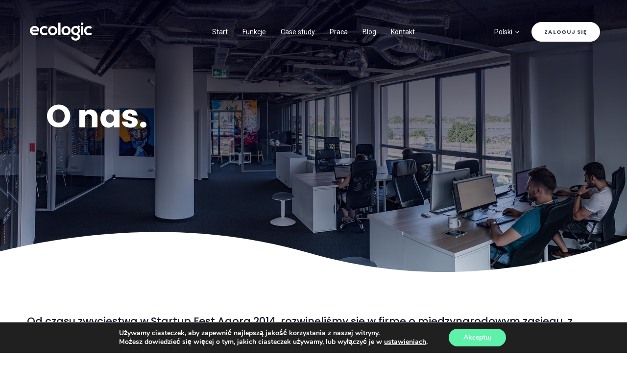

--- FILE ---
content_type: text/html; charset=UTF-8
request_url: https://ecologic.io/pl/o-nas/
body_size: 20345
content:
<!DOCTYPE html>
<html lang="pl-PL">
<head>

	<meta charset="UTF-8">
	<meta name="viewport" content="width=device-width, initial-scale=1.0"/>
	<meta http-equiv="X-UA-Compatible" content="IE=edge">
	<link rel="profile" href="https://gmpg.org/xfn/11">
	<meta name="mobile-web-app-capable" content="yes">
<meta name="apple-mobile-web-app-capable" content="yes">
<meta name="apple-mobile-web-app-title" content="Ecologic.io - System do zarządzania flotą samochodów. - Jedyny jaki potrzebujesz">
			<script type="text/javascript">var WebFontConfig=WebFontConfig||{};WebFontConfig['active']=function(){if(typeof(window.jQuery)!=='undefined'){jQuery(window).trigger('liquid_async_fonts_active');}};WebFontConfig['inactive']=function(){if(typeof(window.jQuery)!=='undefined'){jQuery(window).trigger('liquid_async_fonts_inactive');}};</script>
			<meta name='robots' content='index, follow, max-image-preview:large, max-snippet:-1, max-video-preview:-1'/>
<link rel="alternate" href="https://ecologic.io/pl/o-nas/" hreflang="pl"/>
<link rel="alternate" href="https://ecologic.io/en/about-us/" hreflang="en"/>

	<!-- This site is optimized with the Yoast SEO plugin v18.1 - https://yoast.com/wordpress/plugins/seo/ -->
	<title>O nas - Ecologic.io - System do zarządzania flotą samochodów.</title>
	<meta name="description" content="Bezpieczeństwo drogowe, ochrona środowiska, społeczna odpowiedzialność biznesu – to filary, na których zbudowaliśmy Ecologic."/>
	<link rel="canonical" href="https://ecologic.io/pl/o-nas/"/>
	<meta property="og:locale" content="pl_PL"/>
	<meta property="og:locale:alternate" content="en_GB"/>
	<meta property="og:type" content="article"/>
	<meta property="og:title" content="O nas - Ecologic.io - System do zarządzania flotą samochodów."/>
	<meta property="og:description" content="Bezpieczeństwo drogowe, ochrona środowiska, społeczna odpowiedzialność biznesu – to filary, na których zbudowaliśmy Ecologic."/>
	<meta property="og:url" content="https://ecologic.io/pl/o-nas/"/>
	<meta property="og:site_name" content="Ecologic.io - System do zarządzania flotą samochodów."/>
	<meta property="article:publisher" content="https://www.facebook.com/ecologicio"/>
	<meta property="article:modified_time" content="2023-01-09T14:38:36+00:00"/>
	<meta property="og:image" content="https://ecologic.io/wp-content/uploads/2020/04/mockup_car_tr.png"/>
	<meta property="og:image:width" content="1192"/>
	<meta property="og:image:height" content="1400"/>
	<meta property="og:image:type" content="image/png"/>
	<meta name="twitter:card" content="summary_large_image"/>
	<meta name="twitter:label1" content="Szacowany czas czytania"/>
	<meta name="twitter:data1" content="3 minuty"/>
	<script type="application/ld+json" class="yoast-schema-graph">{"@context":"https://schema.org","@graph":[{"@type":"Organization","@id":"https://ecologic.io/pl/#organization","name":"Ecologic.io","url":"https://ecologic.io/pl/","sameAs":["https://www.facebook.com/ecologicio","https://www.instagram.com/ecologic.io/","https://www.linkedin.com/company/4856965/admin/"],"logo":{"@type":"ImageObject","@id":"https://ecologic.io/pl/#logo","inLanguage":"pl-PL","url":"https://ecologic.io/wp-content/uploads/2019/12/logo_typo-kopia.svg","contentUrl":"https://ecologic.io/wp-content/uploads/2019/12/logo_typo-kopia.svg","caption":"Ecologic.io"},"image":{"@id":"https://ecologic.io/pl/#logo"}},{"@type":"WebSite","@id":"https://ecologic.io/pl/#website","url":"https://ecologic.io/pl/","name":"Ecologic.io - System do zarządzania flotą samochodów.","description":"Jedyny jaki potrzebujesz","publisher":{"@id":"https://ecologic.io/pl/#organization"},"potentialAction":[{"@type":"SearchAction","target":{"@type":"EntryPoint","urlTemplate":"https://ecologic.io/pl/?s={search_term_string}"},"query-input":"required name=search_term_string"}],"inLanguage":"pl-PL"},{"@type":"WebPage","@id":"https://ecologic.io/pl/o-nas/#webpage","url":"https://ecologic.io/pl/o-nas/","name":"O nas - Ecologic.io - System do zarządzania flotą samochodów.","isPartOf":{"@id":"https://ecologic.io/pl/#website"},"datePublished":"2020-03-04T13:03:49+00:00","dateModified":"2023-01-09T14:38:36+00:00","description":"Bezpieczeństwo drogowe, ochrona środowiska, społeczna odpowiedzialność biznesu – to filary, na których zbudowaliśmy Ecologic.","breadcrumb":{"@id":"https://ecologic.io/pl/o-nas/#breadcrumb"},"inLanguage":"pl-PL","potentialAction":[{"@type":"ReadAction","target":["https://ecologic.io/pl/o-nas/"]}]},{"@type":"BreadcrumbList","@id":"https://ecologic.io/pl/o-nas/#breadcrumb","itemListElement":[{"@type":"ListItem","position":1,"name":"Strona główna","item":"https://ecologic.io/pl/"},{"@type":"ListItem","position":2,"name":"O nas"}]}]}</script>
	<!-- / Yoast SEO plugin. -->


<link rel='dns-prefetch' href='//www.google.com'/>
<link rel='dns-prefetch' href='//fonts.googleapis.com'/>
<link rel='dns-prefetch' href='//s.w.org'/>
<link rel="alternate" type="application/rss+xml" title="Ecologic.io - System do zarządzania flotą samochodów. &raquo; Kanał z wpisami" href="https://ecologic.io/pl/feed/"/>
<link rel="alternate" type="application/rss+xml" title="Ecologic.io - System do zarządzania flotą samochodów. &raquo; Kanał z komentarzami" href="https://ecologic.io/pl/comments/feed/"/>
<script type="text/javascript">window._wpemojiSettings={"baseUrl":"https:\/\/s.w.org\/images\/core\/emoji\/13.1.0\/72x72\/","ext":".png","svgUrl":"https:\/\/s.w.org\/images\/core\/emoji\/13.1.0\/svg\/","svgExt":".svg","source":{"concatemoji":"https:\/\/ecologic.io\/wp-includes\/js\/wp-emoji-release.min.js?ver=5.9.12"}};!function(e,a,t){var n,r,o,i=a.createElement("canvas"),p=i.getContext&&i.getContext("2d");function s(e,t){var a=String.fromCharCode;p.clearRect(0,0,i.width,i.height),p.fillText(a.apply(this,e),0,0);e=i.toDataURL();return p.clearRect(0,0,i.width,i.height),p.fillText(a.apply(this,t),0,0),e===i.toDataURL()}function c(e){var t=a.createElement("script");t.src=e,t.defer=t.type="text/javascript",a.getElementsByTagName("head")[0].appendChild(t)}for(o=Array("flag","emoji"),t.supports={everything:!0,everythingExceptFlag:!0},r=0;r<o.length;r++)t.supports[o[r]]=function(e){if(!p||!p.fillText)return!1;switch(p.textBaseline="top",p.font="600 32px Arial",e){case"flag":return s([127987,65039,8205,9895,65039],[127987,65039,8203,9895,65039])?!1:!s([55356,56826,55356,56819],[55356,56826,8203,55356,56819])&&!s([55356,57332,56128,56423,56128,56418,56128,56421,56128,56430,56128,56423,56128,56447],[55356,57332,8203,56128,56423,8203,56128,56418,8203,56128,56421,8203,56128,56430,8203,56128,56423,8203,56128,56447]);case"emoji":return!s([10084,65039,8205,55357,56613],[10084,65039,8203,55357,56613])}return!1}(o[r]),t.supports.everything=t.supports.everything&&t.supports[o[r]],"flag"!==o[r]&&(t.supports.everythingExceptFlag=t.supports.everythingExceptFlag&&t.supports[o[r]]);t.supports.everythingExceptFlag=t.supports.everythingExceptFlag&&!t.supports.flag,t.DOMReady=!1,t.readyCallback=function(){t.DOMReady=!0},t.supports.everything||(n=function(){t.readyCallback()},a.addEventListener?(a.addEventListener("DOMContentLoaded",n,!1),e.addEventListener("load",n,!1)):(e.attachEvent("onload",n),a.attachEvent("onreadystatechange",function(){"complete"===a.readyState&&t.readyCallback()})),(n=t.source||{}).concatemoji?c(n.concatemoji):n.wpemoji&&n.twemoji&&(c(n.twemoji),c(n.wpemoji)))}(window,document,window._wpemojiSettings);</script>
<style type="text/css">img.wp-smiley,img.emoji{display:inline!important;border:none!important;box-shadow:none!important;height:1em!important;width:1em!important;margin:0 .07em!important;vertical-align:-.1em!important;background:none!important;padding:0!important}</style>
	<link rel='stylesheet' id='sbi_styles-css' href='https://ecologic.io/wp-content/plugins/instagram-feed/css/sbi-styles.min.css?ver=6.0.3' type='text/css' media='all'/>
<link rel='stylesheet' id='wp-block-library-css' href='https://ecologic.io/wp-includes/css/dist/block-library/style.min.css?ver=5.9.12' type='text/css' media='all'/>
<style id='wp-block-library-theme-inline-css' type='text/css'>.wp-block-audio figcaption{color:#555;font-size:13px;text-align:center}.is-dark-theme .wp-block-audio figcaption{color:hsla(0,0%,100%,.65)}.wp-block-code>code{font-family:Menlo,Consolas,monaco,monospace;color:#1e1e1e;padding:.8em 1em;border:1px solid #ddd;border-radius:4px}.wp-block-embed figcaption{color:#555;font-size:13px;text-align:center}.is-dark-theme .wp-block-embed figcaption{color:hsla(0,0%,100%,.65)}.blocks-gallery-caption{color:#555;font-size:13px;text-align:center}.is-dark-theme .blocks-gallery-caption{color:hsla(0,0%,100%,.65)}.wp-block-image figcaption{color:#555;font-size:13px;text-align:center}.is-dark-theme .wp-block-image figcaption{color:hsla(0,0%,100%,.65)}.wp-block-pullquote{border-top:4px solid;border-bottom:4px solid;margin-bottom:1.75em;color:currentColor}.wp-block-pullquote__citation,.wp-block-pullquote cite,.wp-block-pullquote footer{color:currentColor;text-transform:uppercase;font-size:.8125em;font-style:normal}.wp-block-quote{border-left:.25em solid;margin:0 0 1.75em;padding-left:1em}.wp-block-quote cite,.wp-block-quote footer{color:currentColor;font-size:.8125em;position:relative;font-style:normal}.wp-block-quote.has-text-align-right{border-left:none;border-right:.25em solid;padding-left:0;padding-right:1em}.wp-block-quote.has-text-align-center{border:none;padding-left:0}.wp-block-quote.is-large,.wp-block-quote.is-style-large,.wp-block-quote.is-style-plain{border:none}.wp-block-search .wp-block-search__label{font-weight:700}.wp-block-group:where(.has-background){padding:1.25em 2.375em}.wp-block-separator{border:none;border-bottom:2px solid;margin-left:auto;margin-right:auto;opacity:.4}.wp-block-separator:not(.is-style-wide):not(.is-style-dots){width:100px}.wp-block-separator.has-background:not(.is-style-dots){border-bottom:none;height:1px}.wp-block-separator.has-background:not(.is-style-wide):not(.is-style-dots){height:2px}.wp-block-table thead{border-bottom:3px solid}.wp-block-table tfoot{border-top:3px solid}.wp-block-table td,.wp-block-table th{padding:.5em;border:1px solid;word-break:normal}.wp-block-table figcaption{color:#555;font-size:13px;text-align:center}.is-dark-theme .wp-block-table figcaption{color:hsla(0,0%,100%,.65)}.wp-block-video figcaption{color:#555;font-size:13px;text-align:center}.is-dark-theme .wp-block-video figcaption{color:hsla(0,0%,100%,.65)}.wp-block-template-part.has-background{padding:1.25em 2.375em;margin-top:0;margin-bottom:0}</style>
<style id='global-styles-inline-css' type='text/css'>body{--wp--preset--color--black:#000;--wp--preset--color--cyan-bluish-gray:#abb8c3;--wp--preset--color--white:#fff;--wp--preset--color--pale-pink:#f78da7;--wp--preset--color--vivid-red:#cf2e2e;--wp--preset--color--luminous-vivid-orange:#ff6900;--wp--preset--color--luminous-vivid-amber:#fcb900;--wp--preset--color--light-green-cyan:#7bdcb5;--wp--preset--color--vivid-green-cyan:#00d084;--wp--preset--color--pale-cyan-blue:#8ed1fc;--wp--preset--color--vivid-cyan-blue:#0693e3;--wp--preset--color--vivid-purple:#9b51e0;--wp--preset--gradient--vivid-cyan-blue-to-vivid-purple:linear-gradient(135deg,rgba(6,147,227,1) 0%,#9b51e0 100%);--wp--preset--gradient--light-green-cyan-to-vivid-green-cyan:linear-gradient(135deg,#7adcb4 0%,#00d082 100%);--wp--preset--gradient--luminous-vivid-amber-to-luminous-vivid-orange:linear-gradient(135deg,rgba(252,185,0,1) 0%,rgba(255,105,0,1) 100%);--wp--preset--gradient--luminous-vivid-orange-to-vivid-red:linear-gradient(135deg,rgba(255,105,0,1) 0%,#cf2e2e 100%);--wp--preset--gradient--very-light-gray-to-cyan-bluish-gray:linear-gradient(135deg,#eee 0%,#a9b8c3 100%);--wp--preset--gradient--cool-to-warm-spectrum:linear-gradient(135deg,#4aeadc 0%,#9778d1 20%,#cf2aba 40%,#ee2c82 60%,#fb6962 80%,#fef84c 100%);--wp--preset--gradient--blush-light-purple:linear-gradient(135deg,#ffceec 0%,#9896f0 100%);--wp--preset--gradient--blush-bordeaux:linear-gradient(135deg,#fecda5 0%,#fe2d2d 50%,#6b003e 100%);--wp--preset--gradient--luminous-dusk:linear-gradient(135deg,#ffcb70 0%,#c751c0 50%,#4158d0 100%);--wp--preset--gradient--pale-ocean:linear-gradient(135deg,#fff5cb 0%,#b6e3d4 50%,#33a7b5 100%);--wp--preset--gradient--electric-grass:linear-gradient(135deg,#caf880 0%,#71ce7e 100%);--wp--preset--gradient--midnight:linear-gradient(135deg,#020381 0%,#2874fc 100%);--wp--preset--duotone--dark-grayscale:url(#wp-duotone-dark-grayscale);--wp--preset--duotone--grayscale:url(#wp-duotone-grayscale);--wp--preset--duotone--purple-yellow:url(#wp-duotone-purple-yellow);--wp--preset--duotone--blue-red:url(#wp-duotone-blue-red);--wp--preset--duotone--midnight:url(#wp-duotone-midnight);--wp--preset--duotone--magenta-yellow:url(#wp-duotone-magenta-yellow);--wp--preset--duotone--purple-green:url(#wp-duotone-purple-green);--wp--preset--duotone--blue-orange:url(#wp-duotone-blue-orange);--wp--preset--font-size--small:13px;--wp--preset--font-size--medium:20px;--wp--preset--font-size--large:36px;--wp--preset--font-size--x-large:42px}.has-black-color{color:var(--wp--preset--color--black)!important}.has-cyan-bluish-gray-color{color:var(--wp--preset--color--cyan-bluish-gray)!important}.has-white-color{color:var(--wp--preset--color--white)!important}.has-pale-pink-color{color:var(--wp--preset--color--pale-pink)!important}.has-vivid-red-color{color:var(--wp--preset--color--vivid-red)!important}.has-luminous-vivid-orange-color{color:var(--wp--preset--color--luminous-vivid-orange)!important}.has-luminous-vivid-amber-color{color:var(--wp--preset--color--luminous-vivid-amber)!important}.has-light-green-cyan-color{color:var(--wp--preset--color--light-green-cyan)!important}.has-vivid-green-cyan-color{color:var(--wp--preset--color--vivid-green-cyan)!important}.has-pale-cyan-blue-color{color:var(--wp--preset--color--pale-cyan-blue)!important}.has-vivid-cyan-blue-color{color:var(--wp--preset--color--vivid-cyan-blue)!important}.has-vivid-purple-color{color:var(--wp--preset--color--vivid-purple)!important}.has-black-background-color{background-color:var(--wp--preset--color--black)!important}.has-cyan-bluish-gray-background-color{background-color:var(--wp--preset--color--cyan-bluish-gray)!important}.has-white-background-color{background-color:var(--wp--preset--color--white)!important}.has-pale-pink-background-color{background-color:var(--wp--preset--color--pale-pink)!important}.has-vivid-red-background-color{background-color:var(--wp--preset--color--vivid-red)!important}.has-luminous-vivid-orange-background-color{background-color:var(--wp--preset--color--luminous-vivid-orange)!important}.has-luminous-vivid-amber-background-color{background-color:var(--wp--preset--color--luminous-vivid-amber)!important}.has-light-green-cyan-background-color{background-color:var(--wp--preset--color--light-green-cyan)!important}.has-vivid-green-cyan-background-color{background-color:var(--wp--preset--color--vivid-green-cyan)!important}.has-pale-cyan-blue-background-color{background-color:var(--wp--preset--color--pale-cyan-blue)!important}.has-vivid-cyan-blue-background-color{background-color:var(--wp--preset--color--vivid-cyan-blue)!important}.has-vivid-purple-background-color{background-color:var(--wp--preset--color--vivid-purple)!important}.has-black-border-color{border-color:var(--wp--preset--color--black)!important}.has-cyan-bluish-gray-border-color{border-color:var(--wp--preset--color--cyan-bluish-gray)!important}.has-white-border-color{border-color:var(--wp--preset--color--white)!important}.has-pale-pink-border-color{border-color:var(--wp--preset--color--pale-pink)!important}.has-vivid-red-border-color{border-color:var(--wp--preset--color--vivid-red)!important}.has-luminous-vivid-orange-border-color{border-color:var(--wp--preset--color--luminous-vivid-orange)!important}.has-luminous-vivid-amber-border-color{border-color:var(--wp--preset--color--luminous-vivid-amber)!important}.has-light-green-cyan-border-color{border-color:var(--wp--preset--color--light-green-cyan)!important}.has-vivid-green-cyan-border-color{border-color:var(--wp--preset--color--vivid-green-cyan)!important}.has-pale-cyan-blue-border-color{border-color:var(--wp--preset--color--pale-cyan-blue)!important}.has-vivid-cyan-blue-border-color{border-color:var(--wp--preset--color--vivid-cyan-blue)!important}.has-vivid-purple-border-color{border-color:var(--wp--preset--color--vivid-purple)!important}.has-vivid-cyan-blue-to-vivid-purple-gradient-background{background:var(--wp--preset--gradient--vivid-cyan-blue-to-vivid-purple)!important}.has-light-green-cyan-to-vivid-green-cyan-gradient-background{background:var(--wp--preset--gradient--light-green-cyan-to-vivid-green-cyan)!important}.has-luminous-vivid-amber-to-luminous-vivid-orange-gradient-background{background:var(--wp--preset--gradient--luminous-vivid-amber-to-luminous-vivid-orange)!important}.has-luminous-vivid-orange-to-vivid-red-gradient-background{background:var(--wp--preset--gradient--luminous-vivid-orange-to-vivid-red)!important}.has-very-light-gray-to-cyan-bluish-gray-gradient-background{background:var(--wp--preset--gradient--very-light-gray-to-cyan-bluish-gray)!important}.has-cool-to-warm-spectrum-gradient-background{background:var(--wp--preset--gradient--cool-to-warm-spectrum)!important}.has-blush-light-purple-gradient-background{background:var(--wp--preset--gradient--blush-light-purple)!important}.has-blush-bordeaux-gradient-background{background:var(--wp--preset--gradient--blush-bordeaux)!important}.has-luminous-dusk-gradient-background{background:var(--wp--preset--gradient--luminous-dusk)!important}.has-pale-ocean-gradient-background{background:var(--wp--preset--gradient--pale-ocean)!important}.has-electric-grass-gradient-background{background:var(--wp--preset--gradient--electric-grass)!important}.has-midnight-gradient-background{background:var(--wp--preset--gradient--midnight)!important}.has-small-font-size{font-size:var(--wp--preset--font-size--small)!important}.has-medium-font-size{font-size:var(--wp--preset--font-size--medium)!important}.has-large-font-size{font-size:var(--wp--preset--font-size--large)!important}.has-x-large-font-size{font-size:var(--wp--preset--font-size--x-large)!important}</style>
<link rel='stylesheet' id='contact-form-7-css' href='https://ecologic.io/wp-content/plugins/contact-form-7/includes/css/styles.css?ver=5.6.4' type='text/css' media='all'/>
<link rel='stylesheet' id='mailerlite_forms.css-css' href='https://ecologic.io/wp-content/plugins/official-mailerlite-sign-up-forms/assets/css/mailerlite_forms.css?ver=1.5.6' type='text/css' media='all'/>
<link rel='stylesheet' id='rs-plugin-settings-css' href='https://ecologic.io/wp-content/plugins/revslider/public/assets/css/rs6.css?ver=6.1.1' type='text/css' media='all'/>
<style id='rs-plugin-settings-inline-css' type='text/css'>#rs-demo-id{}</style>
<link rel='stylesheet' id='js_composer_front-css' href='https://ecologic.io/wp-content/plugins/js_composer/assets/css/js_composer.min.css?ver=6.9.0' type='text/css' media='all'/>
<link rel='stylesheet' id='ave-core-css' href='https://ecologic.io/wp-content/plugins/ave-core/assets/css/ave-core.min.css?ver=5.9.12' type='text/css' media='all'/>
<link rel='stylesheet' id='liquid-icons-css' href='https://ecologic.io/wp-content/themes/ave/assets/vendors/liquid-icon/liquid-icon.min.css' type='text/css' media='all'/>
<link rel='stylesheet' id='font-awesome-css' href='https://ecologic.io/wp-content/themes/ave/assets/vendors/font-awesome/css/font-awesome.min.css' type='text/css' media='all'/>
<link rel='stylesheet' id='bootstrap-css' href='https://ecologic.io/wp-content/themes/ave/assets/vendors/bootstrap/css/bootstrap.min.css' type='text/css' media='all'/>
<link rel='stylesheet' id='jquery-ui-css' href='https://ecologic.io/wp-content/themes/ave/assets/vendors/jquery-ui/jquery-ui.css' type='text/css' media='all'/>
<link rel='stylesheet' id='fresco-css' href='https://ecologic.io/wp-content/themes/ave/assets/vendors/fresco/css/fresco.css' type='text/css' media='all'/>
<link rel='stylesheet' id='lity-css' href='https://ecologic.io/wp-content/themes/ave/assets/vendors/lity/lity.min.css' type='text/css' media='all'/>
<link rel='stylesheet' id='liquid-base-css' href='https://ecologic.io/wp-content/themes/ave/style.css' type='text/css' media='all'/>
<link rel='stylesheet' id='liquid-theme-css' href='https://ecologic.io/wp-content/themes/ave/assets/css/theme.min.css' type='text/css' media='all'/>
<link rel='stylesheet' id='child-one-style-css' href='https://ecologic.io/wp-content/themes/ave-child/style.css?ver=5.9.12' type='text/css' media='all'/>
<link rel='stylesheet' id='redux-google-fonts-liquid_one_opt-css' href='https://fonts.googleapis.com/css?family=Roboto%3A400%7CPoppins%3A700%2C500%7CTinos%3A400italic&#038;subset=latin-ext&#038;ver=5.9.12' type='text/css' media='all'/>
<link rel='stylesheet' id='moove_gdpr_frontend-css' href='https://ecologic.io/wp-content/plugins/gdpr-cookie-compliance/dist/styles/gdpr-main.css?ver=4.12.7' type='text/css' media='all'/>
<style id='moove_gdpr_frontend-inline-css' type='text/css'>#moove_gdpr_cookie_modal,#moove_gdpr_cookie_info_bar,.gdpr_cookie_settings_shortcode_content{font-family:Nunito,sans-serif}#moove_gdpr_save_popup_settings_button{background-color:#373737;color:#fff}#moove_gdpr_save_popup_settings_button:hover{background-color:#000}#moove_gdpr_cookie_info_bar .moove-gdpr-info-bar-container .moove-gdpr-info-bar-content a.mgbutton,#moove_gdpr_cookie_info_bar .moove-gdpr-info-bar-container .moove-gdpr-info-bar-content button.mgbutton{background-color:#5df1a9}#moove_gdpr_cookie_modal .moove-gdpr-modal-content .moove-gdpr-modal-footer-content .moove-gdpr-button-holder a.mgbutton,#moove_gdpr_cookie_modal .moove-gdpr-modal-content .moove-gdpr-modal-footer-content .moove-gdpr-button-holder button.mgbutton,.gdpr_cookie_settings_shortcode_content .gdpr-shr-button.button-green{background-color:#5df1a9;border-color:#5df1a9}#moove_gdpr_cookie_modal .moove-gdpr-modal-content .moove-gdpr-modal-footer-content .moove-gdpr-button-holder a.mgbutton:hover,#moove_gdpr_cookie_modal .moove-gdpr-modal-content .moove-gdpr-modal-footer-content .moove-gdpr-button-holder button.mgbutton:hover,.gdpr_cookie_settings_shortcode_content .gdpr-shr-button.button-green:hover{background-color:#fff;color:#5df1a9}#moove_gdpr_cookie_modal .moove-gdpr-modal-content .moove-gdpr-modal-close i,#moove_gdpr_cookie_modal .moove-gdpr-modal-content .moove-gdpr-modal-close span.gdpr-icon{background-color:#5df1a9;border:1px solid #5df1a9}#moove_gdpr_cookie_info_bar span.change-settings-button.focus-g,#moove_gdpr_cookie_info_bar span.change-settings-button:focus,#moove_gdpr_cookie_info_bar button.change-settings-button.focus-g,#moove_gdpr_cookie_info_bar button.change-settings-button:focus{-webkit-box-shadow:0 0 1px 3px #5df1a9;-moz-box-shadow:0 0 1px 3px #5df1a9;box-shadow:0 0 1px 3px #5df1a9}#moove_gdpr_cookie_modal .moove-gdpr-modal-content .moove-gdpr-modal-close i:hover,#moove_gdpr_cookie_modal .moove-gdpr-modal-content .moove-gdpr-modal-close span.gdpr-icon:hover,#moove_gdpr_cookie_info_bar span[data-href]>u.change-settings-button{color:#5df1a9}#moove_gdpr_cookie_modal .moove-gdpr-modal-content .moove-gdpr-modal-left-content #moove-gdpr-menu li.menu-item-selected a span.gdpr-icon,#moove_gdpr_cookie_modal .moove-gdpr-modal-content .moove-gdpr-modal-left-content #moove-gdpr-menu li.menu-item-selected button span.gdpr-icon{color:inherit}#moove_gdpr_cookie_modal .moove-gdpr-modal-content .moove-gdpr-modal-left-content #moove-gdpr-menu li a span.gdpr-icon,#moove_gdpr_cookie_modal .moove-gdpr-modal-content .moove-gdpr-modal-left-content #moove-gdpr-menu li button span.gdpr-icon{color:inherit}#moove_gdpr_cookie_modal .gdpr-acc-link{line-height:0;font-size:0;color:transparent;position:absolute}#moove_gdpr_cookie_modal .moove-gdpr-modal-content .moove-gdpr-modal-close:hover i,#moove_gdpr_cookie_modal .moove-gdpr-modal-content .moove-gdpr-modal-left-content #moove-gdpr-menu li a,#moove_gdpr_cookie_modal .moove-gdpr-modal-content .moove-gdpr-modal-left-content #moove-gdpr-menu li button,#moove_gdpr_cookie_modal .moove-gdpr-modal-content .moove-gdpr-modal-left-content #moove-gdpr-menu li button i,#moove_gdpr_cookie_modal .moove-gdpr-modal-content .moove-gdpr-modal-left-content #moove-gdpr-menu li a i,#moove_gdpr_cookie_modal .moove-gdpr-modal-content .moove-gdpr-tab-main .moove-gdpr-tab-main-content a:hover,#moove_gdpr_cookie_info_bar.moove-gdpr-dark-scheme .moove-gdpr-info-bar-container .moove-gdpr-info-bar-content a.mgbutton:hover,#moove_gdpr_cookie_info_bar.moove-gdpr-dark-scheme .moove-gdpr-info-bar-container .moove-gdpr-info-bar-content button.mgbutton:hover,#moove_gdpr_cookie_info_bar.moove-gdpr-dark-scheme .moove-gdpr-info-bar-container .moove-gdpr-info-bar-content a:hover,#moove_gdpr_cookie_info_bar.moove-gdpr-dark-scheme .moove-gdpr-info-bar-container .moove-gdpr-info-bar-content button:hover,#moove_gdpr_cookie_info_bar.moove-gdpr-dark-scheme .moove-gdpr-info-bar-container .moove-gdpr-info-bar-content span.change-settings-button:hover,#moove_gdpr_cookie_info_bar.moove-gdpr-dark-scheme .moove-gdpr-info-bar-container .moove-gdpr-info-bar-content button.change-settings-button:hover,#moove_gdpr_cookie_info_bar.moove-gdpr-dark-scheme .moove-gdpr-info-bar-container .moove-gdpr-info-bar-content u.change-settings-button:hover,#moove_gdpr_cookie_info_bar span[data-href]>u.change-settings-button,#moove_gdpr_cookie_info_bar.moove-gdpr-dark-scheme .moove-gdpr-info-bar-container .moove-gdpr-info-bar-content a.mgbutton.focus-g,#moove_gdpr_cookie_info_bar.moove-gdpr-dark-scheme .moove-gdpr-info-bar-container .moove-gdpr-info-bar-content button.mgbutton.focus-g,#moove_gdpr_cookie_info_bar.moove-gdpr-dark-scheme .moove-gdpr-info-bar-container .moove-gdpr-info-bar-content a.focus-g,#moove_gdpr_cookie_info_bar.moove-gdpr-dark-scheme .moove-gdpr-info-bar-container .moove-gdpr-info-bar-content button.focus-g,#moove_gdpr_cookie_info_bar.moove-gdpr-dark-scheme .moove-gdpr-info-bar-container .moove-gdpr-info-bar-content a.mgbutton:focus,#moove_gdpr_cookie_info_bar.moove-gdpr-dark-scheme .moove-gdpr-info-bar-container .moove-gdpr-info-bar-content button.mgbutton:focus,#moove_gdpr_cookie_info_bar.moove-gdpr-dark-scheme .moove-gdpr-info-bar-container .moove-gdpr-info-bar-content a:focus,#moove_gdpr_cookie_info_bar.moove-gdpr-dark-scheme .moove-gdpr-info-bar-container .moove-gdpr-info-bar-content button:focus,#moove_gdpr_cookie_info_bar.moove-gdpr-dark-scheme .moove-gdpr-info-bar-container .moove-gdpr-info-bar-content span.change-settings-button.focus-g,span.change-settings-button:focus,button.change-settings-button.focus-g,button.change-settings-button:focus,#moove_gdpr_cookie_info_bar.moove-gdpr-dark-scheme .moove-gdpr-info-bar-container .moove-gdpr-info-bar-content u.change-settings-button.focus-g,#moove_gdpr_cookie_info_bar.moove-gdpr-dark-scheme .moove-gdpr-info-bar-container .moove-gdpr-info-bar-content u.change-settings-button:focus{color:#5df1a9}#moove_gdpr_cookie_modal.gdpr_lightbox-hide{display:none}</style>
<link rel='stylesheet' id='liquid-dynamic-css-css' href='//ecologic.io/wp-content/uploads/liquid-styles/liquid-css-561.css?timestamp=1754052515&#038;ver=5.9.12' type='text/css' media='all'/>
<link rel='stylesheet' id='liquid-generated-responsive-css' href='//ecologic.io/wp-content/uploads/liquid-styles/liquid-responsive-100.css?timestamp=1580307638&#038;ver=5.9.12' type='text/css' media='all'/>
<script type='text/javascript' src='https://ecologic.io/wp-includes/js/jquery/jquery.min.js?ver=3.6.0' id='jquery-core-js'></script>
<script type='text/javascript' src='https://ecologic.io/wp-includes/js/jquery/jquery-migrate.min.js?ver=3.3.2' id='jquery-migrate-js'></script>
<script type='text/javascript' src='https://ecologic.io/wp-content/plugins/revslider/public/assets/js/revolution.tools.min.js?ver=6.0' id='tp-tools-js'></script>
<script type='text/javascript' src='https://ecologic.io/wp-content/plugins/revslider/public/assets/js/rs6.min.js?ver=6.1.1' id='revmin-js'></script>
<script type='text/javascript' src='https://ecologic.io/wp-content/themes/ave/assets/vendors/inline.js?ver=1.0' id='color-variable-js'></script>
<script type='text/javascript' id='color-variable-js-after'>function testCSSVariables(){var e="rgb(255, 198, 0)",o=document.createElement("span");o.style.setProperty("--color",e),o.style.setProperty("background","var(--color)"),document.body.appendChild(o);var r=getComputedStyle(o).backgroundColor===e;return document.body.removeChild(o),r};</script>
<script type='text/javascript' src='https://ecologic.io/wp-content/plugins/ave-core/shortcodes/blog/script.min.js?ver=5.9.12' id='ld_blog_script-js'></script>
<link rel="https://api.w.org/" href="https://ecologic.io/wp-json/"/><link rel="alternate" type="application/json" href="https://ecologic.io/wp-json/wp/v2/pages/561"/><link rel="EditURI" type="application/rsd+xml" title="RSD" href="https://ecologic.io/xmlrpc.php?rsd"/>
<link rel="wlwmanifest" type="application/wlwmanifest+xml" href="https://ecologic.io/wp-includes/wlwmanifest.xml"/> 
<meta name="generator" content="WordPress 5.9.12"/>
<link rel='shortlink' href='https://ecologic.io/?p=561'/>
<link rel="alternate" type="application/json+oembed" href="https://ecologic.io/wp-json/oembed/1.0/embed?url=https%3A%2F%2Fecologic.io%2Fpl%2Fo-nas%2F"/>
<link rel="alternate" type="text/xml+oembed" href="https://ecologic.io/wp-json/oembed/1.0/embed?url=https%3A%2F%2Fecologic.io%2Fpl%2Fo-nas%2F&#038;format=xml"/>
        <!-- MailerLite Universal -->
        <script>(function(w,d,e,u,f,l,n){w[f]=w[f]||function(){(w[f].q=w[f].q||[]).push(arguments);},l=d.createElement(e),l.async=1,l.src=u,n=d.getElementsByTagName(e)[0],n.parentNode.insertBefore(l,n);})(window,document,'script','https://assets.mailerlite.com/js/universal.js','ml');ml('account','59184');ml('enablePopups',true);</script>
        <!-- End MailerLite Universal -->
        	<link rel="shortcut icon" href="https://ecologic.io/wp-content/uploads/2020/02/cropped-favicon-1-32x32-1.png"/>
			<!-- For iPhone -->
		<link rel="apple-touch-icon-precomposed" href="https://ecologic.io/wp-content/uploads/2020/02/cropped-favicon-1-32x32-2.png">
	<script type="text/javascript">window.liquidParams={mobileNavBreakpoint:1100}</script><style type="text/css">.recentcomments a{display:inline!important;padding:0!important;margin:0!important}</style><meta name="generator" content="Powered by WPBakery Page Builder - drag and drop page builder for WordPress."/>
<meta name="generator" content="Powered by Slider Revolution 6.1.1 - responsive, Mobile-Friendly Slider Plugin for WordPress with comfortable drag and drop interface."/>
<script type="text/javascript">function setREVStartSize(a){try{var b,c=document.getElementById(a.c).parentNode.offsetWidth;if(c=0===c||isNaN(c)?window.innerWidth:c,a.tabw=void 0===a.tabw?0:parseInt(a.tabw),a.thumbw=void 0===a.thumbw?0:parseInt(a.thumbw),a.tabh=void 0===a.tabh?0:parseInt(a.tabh),a.thumbh=void 0===a.thumbh?0:parseInt(a.thumbh),a.tabhide=void 0===a.tabhide?0:parseInt(a.tabhide),a.thumbhide=void 0===a.thumbhide?0:parseInt(a.thumbhide),a.mh=void 0===a.mh||""==a.mh?0:a.mh,"fullscreen"===a.layout||"fullscreen"===a.l)b=Math.max(a.mh,window.innerHeight);else{for(var d in a.gw=Array.isArray(a.gw)?a.gw:[a.gw],a.rl)(void 0===a.gw[d]||0===a.gw[d])&&(a.gw[d]=a.gw[d-1]);for(var d in a.gh=void 0===a.el||""===a.el||Array.isArray(a.el)&&0==a.el.length?a.gh:a.el,a.gh=Array.isArray(a.gh)?a.gh:[a.gh],a.rl)(void 0===a.gh[d]||0===a.gh[d])&&(a.gh[d]=a.gh[d-1]);var e,f=Array(a.rl.length),g=0;for(var d in a.tabw=a.tabhide>=c?0:a.tabw,a.thumbw=a.thumbhide>=c?0:a.thumbw,a.tabh=a.tabhide>=c?0:a.tabh,a.thumbh=a.thumbhide>=c?0:a.thumbh,a.rl)f[d]=a.rl[d]<window.innerWidth?0:a.rl[d];for(var d in e=f[0],f)e>f[d]&&0<f[d]&&(e=f[d],g=d);var h=c>a.gw[g]+a.tabw+a.thumbw?1:(c-(a.tabw+a.thumbw))/a.gw[g];b=a.gh[g]*h+(a.tabh+a.thumbh)}void 0===window.rs_init_css&&(window.rs_init_css=document.head.appendChild(document.createElement("style"))),document.getElementById(a.c).height=b,window.rs_init_css.innerHTML+="#"+a.c+"_wrapper { height: "+b+"px }"}catch(a){console.log("Failure at Presize of Slider:"+a)}};</script>
<script async src="https://www.googletagmanager.com/gtag/js?id=UA-30936394-8"></script>
<script>window.dataLayer=window.dataLayer||[];function gtag(){dataLayer.push(arguments);}gtag('js',new Date());gtag('config','UA-30936394-8');</script><!-- Facebook Pixel Code -->
<script>!function(f,b,e,v,n,t,s){if(f.fbq)return;n=f.fbq=function(){n.callMethod?n.callMethod.apply(n,arguments):n.queue.push(arguments)};if(!f._fbq)f._fbq=n;n.push=n;n.loaded=!0;n.version='2.0';n.queue=[];t=b.createElement(e);t.async=!0;t.src=v;s=b.getElementsByTagName(e)[0];s.parentNode.insertBefore(t,s)}(window,document,'script','https://connect.facebook.net/en_US/fbevents.js');fbq('init','263564694271930');fbq('track','PageView');</script>
<noscript>
<img height="1" width="1" src="https://www.facebook.com/tr?id=263564694271930&ev=PageView
&noscript=1"/>
</noscript>
<!-- End Facebook Pixel Code -->

<!-- Google Tag Manager -->
<script>(function(w,d,s,l,i){w[l]=w[l]||[];w[l].push({'gtm.start':new Date().getTime(),event:'gtm.js'});var f=d.getElementsByTagName(s)[0],j=d.createElement(s),dl=l!='dataLayer'?'&l='+l:'';j.async=true;j.src='https://www.googletagmanager.com/gtm.js?id='+i+dl;f.parentNode.insertBefore(j,f);})(window,document,'script','dataLayer','GTM-MF92S4T');</script>
<!-- End Google Tag Manager -->
<!-- Hotjar Tracking Code for https://ecologic.io -->
<script>(function(h,o,t,j,a,r){h.hj=h.hj||function(){(h.hj.q=h.hj.q||[]).push(arguments)};h._hjSettings={hjid:2836098,hjsv:6};a=o.getElementsByTagName('head')[0];r=o.createElement('script');r.async=1;r.src=t+h._hjSettings.hjid+j+h._hjSettings.hjsv;a.appendChild(r);})(window,document,'https://static.hotjar.com/c/hotjar-','.js?sv=');</script><style type="text/css" data-type="vc_custom-css">.rowsvg img{width:100%;height:100%}.rowsvg figure,.rowsvg .wpb_single_image .vc_single_image-wrapper{width:100%;height:100%}</style><style type="text/css" data-type="vc_shortcodes-custom-css">.vc_custom_1583494339020{padding-top: 200px !important;padding-bottom: 250px !important;background: #3d59e8 url(https://ecologic.io/wp-content/uploads/2020/03/DSC01042.jpg?id=564) !important;background-position: center !important;background-repeat: no-repeat !important;background-size: cover !important;}.vc_custom_1583492005221{padding-top: 80px !important;padding-bottom: 80px !important;}.vc_custom_1585310879412{margin-top: 90px !important;}.vc_custom_1533027686454{padding-top: 80px !important;padding-bottom: 40px !important;}.vc_custom_1543609736667{padding-bottom: 20px !important;}</style><noscript><style>.wpb_animate_when_almost_visible{opacity:1}</style></noscript><style type="text/css" data-type="vc_shortcodes-custom-css">.vc_custom_1578499917798{padding-right:15px!important;padding-left:15px!important}</style><style type="text/css" data-type="vc_shortcodes-custom-css">.vc_custom_1581789981220{margin-bottom:40px!important;padding-top:40px!important}.vc_custom_1536218723447{margin-bottom:30px!important}.vc_custom_1536218728374{margin-bottom:30px!important}.vc_custom_1536218732480{margin-bottom:30px!important}.vc_custom_1536218737046{margin-bottom:30px!important}.vc_custom_1536218723447{margin-bottom:30px!important}.vc_custom_1536218728374{margin-bottom:30px!important}.vc_custom_1536218732480{margin-bottom:30px!important}.vc_custom_1536218737046{margin-bottom:30px!important}</style>
</head>

<body data-rsssl=1 class="page-template-default page page-id-561 wp-embed-responsive site-wide-layout lazyload-enabled wpb-js-composer js-comp-ver-6.9.0 vc_responsive" dir="ltr" itemscope="itemscope" itemtype="http://schema.org/WebPage" data-mobile-nav-style="modern" data-mobile-nav-scheme="dark" data-mobile-nav-trigger-alignment="right" data-mobile-header-scheme="light" data-mobile-secondary-bar="false" data-mobile-logo-alignment="default">

	<svg xmlns="http://www.w3.org/2000/svg" viewBox="0 0 0 0" width="0" height="0" focusable="false" role="none" style="visibility: hidden; position: absolute; left: -9999px; overflow: hidden;"><defs><filter id="wp-duotone-dark-grayscale"><feColorMatrix color-interpolation-filters="sRGB" type="matrix" values=" .299 .587 .114 0 0 .299 .587 .114 0 0 .299 .587 .114 0 0 .299 .587 .114 0 0 "/><feComponentTransfer color-interpolation-filters="sRGB"><feFuncR type="table" tableValues="0 0.49803921568627"/><feFuncG type="table" tableValues="0 0.49803921568627"/><feFuncB type="table" tableValues="0 0.49803921568627"/><feFuncA type="table" tableValues="1 1"/></feComponentTransfer><feComposite in2="SourceGraphic" operator="in"/></filter></defs></svg><svg xmlns="http://www.w3.org/2000/svg" viewBox="0 0 0 0" width="0" height="0" focusable="false" role="none" style="visibility: hidden; position: absolute; left: -9999px; overflow: hidden;"><defs><filter id="wp-duotone-grayscale"><feColorMatrix color-interpolation-filters="sRGB" type="matrix" values=" .299 .587 .114 0 0 .299 .587 .114 0 0 .299 .587 .114 0 0 .299 .587 .114 0 0 "/><feComponentTransfer color-interpolation-filters="sRGB"><feFuncR type="table" tableValues="0 1"/><feFuncG type="table" tableValues="0 1"/><feFuncB type="table" tableValues="0 1"/><feFuncA type="table" tableValues="1 1"/></feComponentTransfer><feComposite in2="SourceGraphic" operator="in"/></filter></defs></svg><svg xmlns="http://www.w3.org/2000/svg" viewBox="0 0 0 0" width="0" height="0" focusable="false" role="none" style="visibility: hidden; position: absolute; left: -9999px; overflow: hidden;"><defs><filter id="wp-duotone-purple-yellow"><feColorMatrix color-interpolation-filters="sRGB" type="matrix" values=" .299 .587 .114 0 0 .299 .587 .114 0 0 .299 .587 .114 0 0 .299 .587 .114 0 0 "/><feComponentTransfer color-interpolation-filters="sRGB"><feFuncR type="table" tableValues="0.54901960784314 0.98823529411765"/><feFuncG type="table" tableValues="0 1"/><feFuncB type="table" tableValues="0.71764705882353 0.25490196078431"/><feFuncA type="table" tableValues="1 1"/></feComponentTransfer><feComposite in2="SourceGraphic" operator="in"/></filter></defs></svg><svg xmlns="http://www.w3.org/2000/svg" viewBox="0 0 0 0" width="0" height="0" focusable="false" role="none" style="visibility: hidden; position: absolute; left: -9999px; overflow: hidden;"><defs><filter id="wp-duotone-blue-red"><feColorMatrix color-interpolation-filters="sRGB" type="matrix" values=" .299 .587 .114 0 0 .299 .587 .114 0 0 .299 .587 .114 0 0 .299 .587 .114 0 0 "/><feComponentTransfer color-interpolation-filters="sRGB"><feFuncR type="table" tableValues="0 1"/><feFuncG type="table" tableValues="0 0.27843137254902"/><feFuncB type="table" tableValues="0.5921568627451 0.27843137254902"/><feFuncA type="table" tableValues="1 1"/></feComponentTransfer><feComposite in2="SourceGraphic" operator="in"/></filter></defs></svg><svg xmlns="http://www.w3.org/2000/svg" viewBox="0 0 0 0" width="0" height="0" focusable="false" role="none" style="visibility: hidden; position: absolute; left: -9999px; overflow: hidden;"><defs><filter id="wp-duotone-midnight"><feColorMatrix color-interpolation-filters="sRGB" type="matrix" values=" .299 .587 .114 0 0 .299 .587 .114 0 0 .299 .587 .114 0 0 .299 .587 .114 0 0 "/><feComponentTransfer color-interpolation-filters="sRGB"><feFuncR type="table" tableValues="0 0"/><feFuncG type="table" tableValues="0 0.64705882352941"/><feFuncB type="table" tableValues="0 1"/><feFuncA type="table" tableValues="1 1"/></feComponentTransfer><feComposite in2="SourceGraphic" operator="in"/></filter></defs></svg><svg xmlns="http://www.w3.org/2000/svg" viewBox="0 0 0 0" width="0" height="0" focusable="false" role="none" style="visibility: hidden; position: absolute; left: -9999px; overflow: hidden;"><defs><filter id="wp-duotone-magenta-yellow"><feColorMatrix color-interpolation-filters="sRGB" type="matrix" values=" .299 .587 .114 0 0 .299 .587 .114 0 0 .299 .587 .114 0 0 .299 .587 .114 0 0 "/><feComponentTransfer color-interpolation-filters="sRGB"><feFuncR type="table" tableValues="0.78039215686275 1"/><feFuncG type="table" tableValues="0 0.94901960784314"/><feFuncB type="table" tableValues="0.35294117647059 0.47058823529412"/><feFuncA type="table" tableValues="1 1"/></feComponentTransfer><feComposite in2="SourceGraphic" operator="in"/></filter></defs></svg><svg xmlns="http://www.w3.org/2000/svg" viewBox="0 0 0 0" width="0" height="0" focusable="false" role="none" style="visibility: hidden; position: absolute; left: -9999px; overflow: hidden;"><defs><filter id="wp-duotone-purple-green"><feColorMatrix color-interpolation-filters="sRGB" type="matrix" values=" .299 .587 .114 0 0 .299 .587 .114 0 0 .299 .587 .114 0 0 .299 .587 .114 0 0 "/><feComponentTransfer color-interpolation-filters="sRGB"><feFuncR type="table" tableValues="0.65098039215686 0.40392156862745"/><feFuncG type="table" tableValues="0 1"/><feFuncB type="table" tableValues="0.44705882352941 0.4"/><feFuncA type="table" tableValues="1 1"/></feComponentTransfer><feComposite in2="SourceGraphic" operator="in"/></filter></defs></svg><svg xmlns="http://www.w3.org/2000/svg" viewBox="0 0 0 0" width="0" height="0" focusable="false" role="none" style="visibility: hidden; position: absolute; left: -9999px; overflow: hidden;"><defs><filter id="wp-duotone-blue-orange"><feColorMatrix color-interpolation-filters="sRGB" type="matrix" values=" .299 .587 .114 0 0 .299 .587 .114 0 0 .299 .587 .114 0 0 .299 .587 .114 0 0 "/><feComponentTransfer color-interpolation-filters="sRGB"><feFuncR type="table" tableValues="0.098039215686275 1"/><feFuncG type="table" tableValues="0 0.66274509803922"/><feFuncB type="table" tableValues="0.84705882352941 0.41960784313725"/><feFuncA type="table" tableValues="1 1"/></feComponentTransfer><feComposite in2="SourceGraphic" operator="in"/></filter></defs></svg>
	<script type="text/javascript">(function(){if(!testCSSVariables()){var script=document.createElement("script"),body=document.querySelector("body");script.onreadystatechange=function(){if(this.readyState=='complete'||this.readyState=='loaded'){cssVars();}};script.onload=function(){cssVars();};script.src="assets/vendors/css-vars-ponyfill.min.js",body.insertBefore(script,body.lastChild);};}());</script><div><span class="screen-reader-text">Skip links</span><ul class="liquid-skip-link screen-reader-text"><li><a href="#content" class="screen-reader-shortcut"> Skip to content</a></li></ul></div>

	<div id="wrap">

		<header class="header site-header main-header main-header-overlay" id="header" itemscope="itemscope" itemtype="http://schema.org/WPHeader">
<div class="secondarybar-wrap  ">	<div class="container secondarybar-container">		<div class="secondarybar">			<div class="row secondarybar-row align-items-center"><div class="col vc_col-sm-4  "></div><div class="col vc_col-sm-4  "></div><div class="col vc_col-sm-4  "></div>			</div><!-- /.row secondarybar-row -->		</div><!-- /.secondarybar -->	</div><!-- /.container --></div><!-- /.secondarybar-wrap --><div class="mainbar-wrap   "><span class="megamenu-hover-bg"></span>	<div class="container mainbar-container">		<div class="mainbar">			<div class="row mainbar-row align-items-lg-stretch"><div class="col vc_col-sm-4  ">
<div id="ld_header_image_6976474589c4c" class="navbar-header ld_header_image_6976474589c4c">

	<a class="navbar-brand" href="https://ecologic.io/" rel="home"><span class="navbar-brand-inner">    <img class="mobile-logo-default" src="https://ecologic.io/wp-content/uploads/2019/12/logo_typo-kopia.svg" alt="Ecologic.io - System do zarządzania flotą samochodów."/><img class="logo-default" src="https://ecologic.io/wp-content/uploads/2020/01/light-logo-ecologic-kopia.svg" alt="Ecologic.io - System do zarządzania flotą samochodów."/></span></a>	<button type="button" class="navbar-toggle collapsed nav-trigger style-mobile" data-toggle="collapse" data-target="#main-header-collapse" aria-expanded="false" data-changeclassnames='{ "html": "mobile-nav-activated overflow-hidden" }'>
				<span class="sr-only">Toggle navigation</span>
				<span class="bars">
					<span class="bar"></span>
					<span class="bar"></span>
					<span class="bar"></span>
				</span>
			</button>	
</div><!-- /.navbar-header --></div><div class="col vc_col-sm-4  "><div class="collapse navbar-collapse ld_header_collapsed_697647458a27e" id="main-header-collapse">
	<style>.ld_header_menu_697647458a351.main-nav>li>a{font-size:14px;color:#fff}.ld_header_menu_697647458a351.main-nav>li>a .link-ext{background:#1de1d1}.ld_header_menu_697647458a351.main-nav>li>a:hover{color:#b1fff9}</style><ul id="primary-nav" class="main-nav ld_header_menu_697647458a351 main-nav-hover-underline-1 nav align-items-lg-stretch justify-content-lg-center" data-submenu-options='{"toggleType":"fade","handler":"mouse-in-out"}'><li id="menu-item-55" class="menu-item menu-item-type-custom menu-item-object-custom menu-item-55"><a href="/"><span class="link-icon"></span><span class="link-txt"><span class="link-ext"></span><span class="txt">Start<span class="submenu-expander"> <i class="fa fa-angle-down"></i> </span></span></span></a></li>
<li id="menu-item-60" class="menu-item menu-item-type-custom menu-item-object-custom menu-item-has-children menu-item-60"><a href="#"><span class="link-icon"></span><span class="link-txt"><span class="link-ext"></span><span class="txt">Funkcje<span class="submenu-expander"> <i class="fa fa-angle-down"></i> </span></span></span></a>
<ul class="nav-item-children">
	<li id="menu-item-1740" class="menu-item menu-item-type-post_type menu-item-object-page menu-item-1740"><a href="https://ecologic.io/pl/zarzadzanie-flota/"><span class="link-icon"></span><span class="link-txt"><span class="link-ext"></span><span class="txt">Zarządzanie flotą<span class="submenu-expander"> <i class="fa fa-angle-down"></i> </span></span></span></a></li>
	<li id="menu-item-715" class="menu-item menu-item-type-post_type menu-item-object-page menu-item-715"><a href="https://ecologic.io/pl/aplikacja-mobilna/"><span class="link-icon"></span><span class="link-txt"><span class="link-ext"></span><span class="txt">Asystent flotowy<span class="submenu-expander"> <i class="fa fa-angle-down"></i> </span></span></span></a></li>
	<li id="menu-item-716" class="menu-item menu-item-type-post_type menu-item-object-page menu-item-716"><a href="https://ecologic.io/pl/kilometrowka/"><span class="link-icon"></span><span class="link-txt"><span class="link-ext"></span><span class="txt">Kilometrówka<span class="submenu-expander"> <i class="fa fa-angle-down"></i> </span></span></span></a></li>
	<li id="menu-item-1328" class="menu-item menu-item-type-post_type menu-item-object-page menu-item-1328"><a href="https://ecologic.io/pl/corporate-car-sharing/"><span class="link-icon"></span><span class="link-txt"><span class="link-ext"></span><span class="txt">Corporate Car Pooling<span class="submenu-expander"> <i class="fa fa-angle-down"></i> </span></span></span></a></li>
	<li id="menu-item-655" class="menu-item menu-item-type-post_type menu-item-object-page menu-item-655"><a href="https://ecologic.io/pl/analiza/"><span class="link-icon"></span><span class="link-txt"><span class="link-ext"></span><span class="txt">Analiza stylu jazdy i szkolenie kierowców<span class="submenu-expander"> <i class="fa fa-angle-down"></i> </span></span></span></a></li>
	<li id="menu-item-654" class="menu-item menu-item-type-post_type menu-item-object-page menu-item-654"><a href="https://ecologic.io/pl/gamecenter/"><span class="link-icon"></span><span class="link-txt"><span class="link-ext"></span><span class="txt">Programy motywacyjne<span class="submenu-expander"> <i class="fa fa-angle-down"></i> </span></span></span></a></li>
</ul>
</li>
<li id="menu-item-396" class="menu-item menu-item-type-post_type menu-item-object-page menu-item-396"><a href="https://ecologic.io/pl/case-study/"><span class="link-icon"></span><span class="link-txt"><span class="link-ext"></span><span class="txt">Case study<span class="submenu-expander"> <i class="fa fa-angle-down"></i> </span></span></span></a></li>
<li id="menu-item-369" class="menu-item menu-item-type-post_type menu-item-object-page menu-item-369"><a href="https://ecologic.io/pl/praca/"><span class="link-icon"></span><span class="link-txt"><span class="link-ext"></span><span class="txt">Praca<span class="submenu-expander"> <i class="fa fa-angle-down"></i> </span></span></span></a></li>
<li id="menu-item-302" class="menu-item menu-item-type-post_type menu-item-object-page menu-item-302"><a href="https://ecologic.io/pl/blog/"><span class="link-icon"></span><span class="link-txt"><span class="link-ext"></span><span class="txt">Blog<span class="submenu-expander"> <i class="fa fa-angle-down"></i> </span></span></span></a></li>
<li id="menu-item-355" class="menu-item menu-item-type-post_type menu-item-object-page menu-item-355"><a href="https://ecologic.io/pl/kontakt/"><span class="link-icon"></span><span class="link-txt"><span class="link-ext"></span><span class="txt">Kontakt<span class="submenu-expander"> <i class="fa fa-angle-down"></i> </span></span></span></a></li>
</ul>
	
</div><!-- /.navbar-collapse --></div><div class="col vc_col-sm-4   text-right text-lg-right"><style>.ld_header_lang_switcher_69764745a27f7 li>a{color:#172247}.ld_header_lang_switcher_69764745a27f7 .ld-module-trigger-txt{color:#fff}.ld_header_lang_switcher_69764745a27f7 li>a:hover{color:#008d82}</style><div class="header-module ">
	<div id="ld_header_lang_switcher_69764745a27f7" class="ld-dropdown-menu ld_header_lang_switcher_69764745a27f7">

		<span class="ld-module-trigger" role="button" data-ld-toggle="true" data-toggle="collapse" data-target="#dropdown-69764745a2818" aria-controls="dropdown-69764745a2818" aria-expanded="false">
			<span class="ld-module-trigger-txt">Polski <i class="fa fa-angle-down"></i></span>
		</span><!-- /.ld-module-trigger -->		

		<div class="ld-module-dropdown left collapse" id="dropdown-69764745a2818" aria-expanded="false">
			<div class="ld-dropdown-menu-content">
				<ul>
					<li class="lang-item lang-item-6 lang-item-pl current-lang lang-item-first"><a lang="pl-PL" hreflang="pl-PL" href="https://ecologic.io/pl/o-nas/">Polski</a></li>
	<li class="lang-item lang-item-9 lang-item-en"><a lang="en-GB" hreflang="en-GB" href="https://ecologic.io/en/about-us/">English</a></li>
				</ul>
			</div><!-- /.ld-dropdown-menu-content -->
		</div><!-- /.ld-module-dropdown -->
		
	</div><!-- /.ld-dropdown-menu -->
</div><div class="header-module">
	<style>.ld_button_69764745a5b79.btn-icon-solid .btn-icon{background:#fff}.ld_button_69764745a5b79.btn-icon-circle.btn-icon-ripple .btn-icon:before{border-color:#fff}.ld_button_69764745a5b79.btn-icon-solid:hover .btn-icon{background:#fff}.ld_button_69764745a5b79{background-color:#fff;border-color:#fff;color:#364553;line-height:26px!important;font-size:11px!important;font-weight:700!important;letter-spacing:1!important;box-shadow:0 0 30px 0 rgba(12,12,12,.16)}.ld_button_69764745a5b79:hover{background-color:#fff;border-color:#fff;color:#364553}.ld_button_69764745a5b79 .btn-gradient-bg-hover{background:-webkit-linear-gradient(to right,#fff 0%,#fff 100%);background:linear-gradient(to right,#fff 0%,#fff 100%)}.ld_button_69764745a5b79 .btn-gradient-border defs stop:first-child{stop-color:#fff}.ld_button_69764745a5b79 .btn-gradient-border defs stop:last-child{stop-color:#fff}.ld_button_69764745a5b79:hover .btn-gradient-border defs stop:first-child{stop-color:#fff}.ld_button_69764745a5b79:hover .btn-gradient-border defs stop:last-child{stop-color:#fff}</style><a href="https://portal.ecologic.io" target="_blank" class="btn btn-solid text-uppercase btn-xsm circle btn-bordered border-thin ld_header_button_69764745a2911 ld_button_69764745a5b79 vc_custom_1578499917798">
	<span>
		
					<span class="btn-txt">Zaloguj się</span>
			
				</span>
</a>
</div></div>			</div><!-- /.row mainbar-row -->		</div><!-- /.mainbar -->	</div><!-- /.container --></div><!-- /.mainbar-wrap --><div class="secondarybar-wrap  ">	<div class="container secondarybar-container">		<div class="secondarybar">			<div class="row secondarybar-row align-items-center"><div class="col vc_col-sm-4  "></div><div class="col vc_col-sm-4  "></div><div class="col vc_col-sm-4  "></div>			</div><!-- /.row secondarybar-row -->		</div><!-- /.secondarybar -->	</div><!-- /.container --></div><!-- /.secondarybar-wrap --></header>
		<main class="content" id="content">
			

	<section data-row-bg="https://ecologic.io/wp-content/uploads/2020/03/DSC01042.jpg?id=564" data-bg-image="url" class="vc_row wpb_row vc_row-fluid vc_custom_1583494339020 row-contains-padding-top row-contains-padding-bottom liquid-row-shadowbox-69764745aacc0 vc_row-has-fill vc_row-has-bg vc_row-o-content-middle vc_row-flex"><span class="row-bg-loader"></span><div class="liquid-row-overlay" style="background:linear-gradient(176deg, rgba(2, 1, 20, 0.93) 0%, rgba(8,14,62,0.1) 98.72611464968152%)"></div><div class="ld-container container"><div class="row ld-row"><style>@media (min-width:992px){.liquid-column-responsive-69764745aff48>.vc_column-inner>.wpb_wrapper{padding-right:5%!important;padding-left:5%!important}}</style><div class="wpb_column vc_column_container vc_col-sm-12 vc_col-md-8 liquid-column-69764745aff46 liquid-column-responsive-69764745aff48"><div class="vc_column-inner"><div class="wpb_wrapper "><div class="wpb_wrapper-inner"><div class="vc_row wpb_row vc_inner vc_row-fluid vc_custom_1543609736667 liquid-row-shadowbox-69764745b0632"><div class="wpb_column vc_column_container vc_col-sm-12 liquid-column-69764745b46cc"><div class="vc_column-inner"><div class="wpb_wrapper "><div class="wpb_wrapper-inner"><style>.ld_fancy_heading_69764745b4787 h2{font-size:66px;line-height:1.136;letter-spacing:-.01em;color:#fff}@media (min-width:992px){.ld_fancy_heading_69764745b4787 h2{padding-right:5%!important}}.ld_fancy_heading_69764745b4787 h2{margin-bottom:15px!important}.ld_fancy_heading_69764745b4787 .lqd-highlight-inner{height:.275em;bottom:0}@media (min-width:992px){.ld_fancy_heading_69764745b4787 h2{padding-right:5%!important}}.ld_fancy_heading_69764745b4787 h2{margin-bottom:15px!important}</style><div class="ld-fancy-heading ld_fancy_heading_69764745b4787">
	<h2 class="lqd-highlight-underline lqd-highlight-grow-left" data-fittext="true" data-fittext-options='{"compressor":0.75,"maxFontSize":"currentFontSize","minFontSize":"48"}'><span class="ld-fh-txt"> O nas.</span></h2></div></div></div></div></div></div></div></div></div></div></div></div><div class="one-row_bottom_divider" style="height:94px;"><svg fill="#ffffff" xmlns="http://www.w3.org/2000/svg" viewBox="0 0 1440 68" preserveAspectRatio="none">
									<path d="m1622.3 1937.7c0 0-410.7 169.1-913.4 75.5-502.7-93.6-977.7 56.3-977.7 56.3v440h1891.1v-571.8" transform="translate(0-1977)"></path>
								</svg></div></section><section class="vc_row wpb_row vc_row-fluid vc_custom_1583492005221 row-contains-padding-top row-contains-padding-bottom liquid-row-shadowbox-69764745b7e04"><div class="ld-container container"><div class="row ld-row"><div class="wpb_column vc_column_container vc_col-sm-12 liquid-column-69764745b7eef"><div class="vc_column-inner"><div class="wpb_wrapper "><div class="wpb_wrapper-inner"><style>.ld_fancy_heading_69764745b7f85 h5{font-size:21px;line-height:34px}.ld_fancy_heading_69764745b7f85 .lqd-highlight-inner{height:.275em;bottom:0}</style><div class="ld-fancy-heading ld_fancy_heading_69764745b7f85">
	<h5 class="lqd-highlight-underline lqd-highlight-grow-left"><span class="ld-fh-txt"> <span style="font-weight: 400">Od czasu zwycięstwa w Startup Fest Agora 2014, rozwinęliśmy się w firmę o międzynarodowym zasięgu, z klientami w Europie, Azji i Ameryce Północnej. Bezpieczeństwo drogowe, ochrona środowiska, społeczna odpowiedzialność biznesu &#8211; to filary, na których zbudowaliśmy Ecologic. Nasz system jest nowoczesnym rozwiązaniem, wykorzystującym Big Data i Machine Learning, ale podstawą jest dla nas kontakt z drugim człowiekiem.</span></span></h5></div></div></div></div></div></div></div></section><section class="vc_row wpb_row vc_row-fluid liquid-row-shadowbox-69764745ba367 vc_row-o-equal-height vc_row-flex"><div class="ld-container container"><div class="row ld-row"><div class="wpb_column vc_column_container vc_col-sm-4 liquid-column-69764745ba44e"><div class="vc_column-inner"><div class="wpb_wrapper "><div class="wpb_wrapper-inner"><style>.ld_fancy_heading_69764745ba4e7 p{font-size:12px;font-weight:700;letter-spacing:.2em;color:#2ed47c}.ld_fancy_heading_69764745ba4e7 .lqd-highlight-inner{height:.275em;bottom:0}</style><div class="ld-fancy-heading ld_fancy_heading_69764745ba4e7">
	<p class="lqd-highlight-underline lqd-highlight-grow-left"><span class="ld-fh-txt"> 01</span></p></div><style>.ld_fancy_heading_69764745ba6e3 h4{font-size:28px;font-weight:700}.ld_fancy_heading_69764745ba6e3 .lqd-highlight-inner{height:.275em;bottom:0}</style><div class="ld-fancy-heading ld_fancy_heading_69764745ba6e3">
	<h4 class="lqd-highlight-underline lqd-highlight-grow-left"><span class="ld-fh-txt"> Bezpieczeństwo</span></h4></div><style>.ld_fancy_heading_69764745ba78d p{font-size:18px;line-height:26px}.ld_fancy_heading_69764745ba78d .lqd-highlight-inner{height:.275em;bottom:0}</style><div class="ld-fancy-heading ld_fancy_heading_69764745ba78d">
	<p class="lqd-highlight-underline lqd-highlight-grow-left"><span class="ld-fh-txt"> <span style="font-weight: 400">Opieramy się na rozwoju kierowców, pozytywnym motywowaniu i doskonaleniu umiejętności. Dążymy do tego, żeby ograniczyć liczbę niebezpiecznych zdarzeń drogowych, dzięki stałemu szkoleniu z defensywnej, rozsądnej jazdy, przy wykorzystaniu wirtualnego instruktora.</span></span></p></div></div></div></div></div><div class="wpb_column vc_column_container vc_col-sm-4 liquid-column-69764745ba888"><div class="vc_column-inner"><div class="wpb_wrapper "><div class="wpb_wrapper-inner"><style>.ld_fancy_heading_69764745ba943 p{font-size:12px;font-weight:700;letter-spacing:.2em;color:#2ed47c}.ld_fancy_heading_69764745ba943 .lqd-highlight-inner{height:.275em;bottom:0}</style><div class="ld-fancy-heading ld_fancy_heading_69764745ba943">
	<p class="lqd-highlight-underline lqd-highlight-grow-left"><span class="ld-fh-txt"> 02</span></p></div><style>.ld_fancy_heading_69764745ba9ef h4{font-size:28px;font-weight:700}.ld_fancy_heading_69764745ba9ef .lqd-highlight-inner{height:.275em;bottom:0}</style><div class="ld-fancy-heading ld_fancy_heading_69764745ba9ef">
	<h4 class="lqd-highlight-underline lqd-highlight-grow-left"><span class="ld-fh-txt"> Ekologia</span></h4></div><style>.ld_fancy_heading_69764745baa90 p{font-size:18px;line-height:26px}.ld_fancy_heading_69764745baa90 .lqd-highlight-inner{height:.275em;bottom:0}</style><div class="ld-fancy-heading ld_fancy_heading_69764745baa90">
	<p class="lqd-highlight-underline lqd-highlight-grow-left"><span class="ld-fh-txt"> <span style="font-weight: 400"><strong>Milion ton</strong> każdego roku &#8211; o tyle mniej dwutlenku węgla trafia do atmosfery dzięki nam. Nasz system pomaga zredukować zużycie paliwa, a tym samym emisję szkodliwych substancji.</span></p>
<p>Wszystko w trosce o dobro naszej planety.</span></p></div></div></div></div></div><div class="wpb_column vc_column_container vc_col-sm-4 liquid-column-69764745babae"><div class="vc_column-inner"><div class="wpb_wrapper "><div class="wpb_wrapper-inner"><style>.ld_fancy_heading_69764745bac44 p{font-size:12px;font-weight:700;letter-spacing:.2em;color:#2ed47c}.ld_fancy_heading_69764745bac44 .lqd-highlight-inner{height:.275em;bottom:0}</style><div class="ld-fancy-heading ld_fancy_heading_69764745bac44">
	<p class="lqd-highlight-underline lqd-highlight-grow-left"><span class="ld-fh-txt"> 03</span></p></div><style>.ld_fancy_heading_69764745bb060 h4{font-size:28px;font-weight:700}.ld_fancy_heading_69764745bb060 .lqd-highlight-inner{height:.275em;bottom:0}</style><div class="ld-fancy-heading ld_fancy_heading_69764745bb060">
	<h4 class="lqd-highlight-underline lqd-highlight-grow-left"><span class="ld-fh-txt"> Odpowiedzialność</span></h4></div><style>.ld_fancy_heading_69764745bb110 p{font-size:18px;line-height:26px}.ld_fancy_heading_69764745bb110 .lqd-highlight-inner{height:.275em;bottom:0}</style><div class="ld-fancy-heading ld_fancy_heading_69764745bb110">
	<p class="lqd-highlight-underline lqd-highlight-grow-left"><span class="ld-fh-txt"> <span style="font-weight: 400">System Ecologic skonstruowaliśmy tak, aby pomagać firmom w działalności CSR, pokazywać, jak wykorzystywać środki zaoszczędzone dzięki naszemu rozwiązaniu na działania charytatywne i prospołeczne.</span></span></p></div></div></div></div></div></div></div></section><section class="vc_row wpb_row vc_row-fluid vc_custom_1585310879412 liquid-row-shadowbox-69764745bb33b"><div class="ld-container container"><div class="row ld-row"><div class="wpb_column vc_column_container vc_col-sm-2 liquid-column-69764745bb3ff"><div class="vc_column-inner"><div class="wpb_wrapper "><div class="wpb_wrapper-inner"></div></div></div></div><div class="wpb_column vc_column_container vc_col-sm-8 text-center liquid-column-69764745bb489"><div class="vc_column-inner"><div class="wpb_wrapper "><div class="wpb_wrapper-inner"><style>.ld_fancy_heading_69764745bb52b h2{font-size:45px}.ld_fancy_heading_69764745bb52b .lqd-highlight-inner{height:.275em;bottom:0}</style><div class="ld-fancy-heading ld_fancy_heading_69764745bb52b">
	<h2 class="lqd-highlight-underline lqd-highlight-grow-left"><span class="ld-fh-txt"> Nagrody</span></h2></div><style>.ld_spacer_69764745bb5ba{height:35px}</style>
<div class="ld-empty-space ld_spacer_69764745bb5ba"><span class="liquid_empty_space_inner"></span></div></div></div></div></div><div class="wpb_column vc_column_container vc_col-sm-2 liquid-column-69764745bb652"><div class="vc_column-inner"><div class="wpb_wrapper "><div class="wpb_wrapper-inner"></div></div></div></div></div></div></section><section class="vc_row wpb_row vc_row-fluid liquid-row-shadowbox-69764745bb6ed"><div class="ld-container container"><div class="row ld-row"><div class="wpb_column vc_column_container vc_col-sm-2 liquid-column-69764745bb797"><div class="vc_column-inner"><div class="wpb_wrapper "><div class="wpb_wrapper-inner"></div></div></div></div><div class="wpb_column vc_column_container vc_col-sm-8 liquid-column-69764745bb816"><div class="vc_column-inner"><div class="wpb_wrapper "><div class="wpb_wrapper-inner"><div class="vc_row wpb_row vc_inner vc_row-fluid rowsvg liquid-row-shadowbox-69764745bb893"><div class="wpb_column vc_column_container vc_col-sm-3 liquid-column-69764745bb92e"><div class="vc_column-inner"><div class="wpb_wrapper "><div class="wpb_wrapper-inner">
	<div class="wpb_single_image wpb_content_element vc_align_left  liquid_vc_single_image-69764745c03e8">
		
		<figure class="wpb_wrapper vc_figure">
			<div class="vc_single_image-wrapper   vc_box_border_grey loaded "><img src="https://ecologic.io/wp-content/uploads/2020/03/aw1.svg" class="vc_single_image-img attachment-full" alt="" loading="lazy" title="aw1"/></div>
		</figure>
	</div>
</div></div></div></div><div class="wpb_column vc_column_container vc_col-sm-3 liquid-column-69764745c0554"><div class="vc_column-inner"><div class="wpb_wrapper "><div class="wpb_wrapper-inner">
	<div class="wpb_single_image wpb_content_element vc_align_left  liquid_vc_single_image-69764745c55a0">
		
		<figure class="wpb_wrapper vc_figure">
			<div class="vc_single_image-wrapper   vc_box_border_grey loaded "><img src="https://ecologic.io/wp-content/uploads/2020/03/aw2.svg" class="vc_single_image-img attachment-full" alt="" loading="lazy" title="aw2"/></div>
		</figure>
	</div>
</div></div></div></div><div class="wpb_column vc_column_container vc_col-sm-3 liquid-column-69764745c5654"><div class="vc_column-inner"><div class="wpb_wrapper "><div class="wpb_wrapper-inner">
	<div class="wpb_single_image wpb_content_element vc_align_left  liquid_vc_single_image-69764745ca9ee">
		
		<figure class="wpb_wrapper vc_figure">
			<div class="vc_single_image-wrapper   vc_box_border_grey loaded "><img src="https://ecologic.io/wp-content/uploads/2020/03/aw3.svg" class="vc_single_image-img attachment-full" alt="" loading="lazy" title="aw3"/></div>
		</figure>
	</div>
</div></div></div></div><div class="wpb_column vc_column_container vc_col-sm-3 liquid-column-69764745caaa2"><div class="vc_column-inner"><div class="wpb_wrapper "><div class="wpb_wrapper-inner">
	<div class="wpb_single_image wpb_content_element vc_align_left  liquid_vc_single_image-69764745cf939">
		
		<figure class="wpb_wrapper vc_figure">
			<div class="vc_single_image-wrapper   vc_box_border_grey loaded "><img src="https://ecologic.io/wp-content/uploads/2020/03/aw4.svg" class="vc_single_image-img attachment-full" alt="" loading="lazy" title="aw4"/></div>
		</figure>
	</div>
</div></div></div></div></div></div></div></div></div><div class="wpb_column vc_column_container vc_col-sm-2 liquid-column-69764745cfa32"><div class="vc_column-inner"><div class="wpb_wrapper "><div class="wpb_wrapper-inner"></div></div></div></div></div></div></section><section class="vc_row wpb_row vc_row-fluid vc_custom_1533027686454 row-contains-padding-top row-contains-padding-bottom liquid-row-shadowbox-69764745cfaee vc_column-gap-5"><div class="ld-container container"><div class="row ld-row"><div class="wpb_column vc_column_container vc_col-sm-12 vc_col-md-offset-2 vc_col-md-8 text-center liquid-column-69764745cfca7"><div class="vc_column-inner"><div class="wpb_wrapper " data-custom-animations="true" data-ca-options='{"triggerHandler":"inview","animationTarget":"all-childs","duration":"1200","delay":100,"easing":"easeOutQuint","direction":"forward","initValues":{"translateY":35,"opacity":0},"animations":{"translateY":0,"opacity":1}}'><div class="wpb_wrapper-inner"><style>.ld_fancy_heading_69764745cfd51 h2{font-size:45px}.ld_fancy_heading_69764745cfd51 .lqd-highlight-inner{height:.275em;bottom:0}</style><div class="ld-fancy-heading ld_fancy_heading_69764745cfd51">
	<h2 class="lqd-highlight-underline lqd-highlight-grow-left"><span class="ld-fh-txt"> Nasz zespół</span></h2></div><style>.ld_spacer_69764745cfe08{height:35px}</style>
<div class="ld-empty-space ld_spacer_69764745cfe08"><span class="liquid_empty_space_inner"></span></div></div></div></div></div><div class="wpb_column vc_column_container vc_col-sm-12 liquid-column-69764745cfea7"><div class="vc_column-inner"><div class="wpb_wrapper "><div class="wpb_wrapper-inner"><div class="vc_row wpb_row vc_inner vc_row-fluid liquid-row-shadowbox-69764745cffaa vc_column-gap-3"><div class="wpb_column vc_column_container vc_col-sm-6 vc_col-md-1/5 liquid-column-69764745d0091"><div class="vc_column-inner"><div class="wpb_wrapper "><div class="wpb_wrapper-inner"><style>.ld_team_member_69764745d03ca .ld-tm-info.ld-overlay{background:rgba(255,255,255,.896)}.ld_team_member_69764745d03ca .ld-tm-pos.color-primary{color:rgba(255,255,255,.896)}</style><div id="ld_team_member_69764745d03ca" class="ld-tm pos-rel mb-2 ld_team_member_69764745d03ca">

	<div class="ld-tm-img"><figure><img width="1060" height="1601" src="data:image/svg+xml;charset=utf-8,&lt;svg xmlns%3D&#039;http%3A%2F%2Fwww.w3.org%2F2000%2Fsvg&#039; viewBox%3D&#039;0 0 1060 1601&#039;%2F&gt;" class=" ld-lazyload" alt="" loading="lazy" srcset="" sizes="(max-width: 1060px) 100vw, 1060px" data-src="https://ecologic.io/wp-content/uploads/2020/02/xDSC03514-e1582207484445.jpg.pagespeed.ic.hZqFr5iXkr.webp" data-srcset="https://ecologic.io/wp-content/uploads/2020/02/DSC03514-e1582207484445.jpg 1060w, https://ecologic.io/wp-content/uploads/2020/02/DSC03514-e1582207484445-199x300.jpg 199w, https://ecologic.io/wp-content/uploads/2020/02/DSC03514-e1582207484445-678x1024.jpg 678w, https://ecologic.io/wp-content/uploads/2020/02/DSC03514-e1582207484445-768x1160.jpg 768w, https://ecologic.io/wp-content/uploads/2020/02/DSC03514-e1582207484445-1017x1536.jpg 1017w, https://ecologic.io/wp-content/uploads/2020/02/DSC03514-e1582207484445-1024x1547.jpg 1024w" data-aspect="0.66208619612742"/></figure></div>	
	
	<div class="ld-tm-info ld-overlay d-flex flex-column align-items-center justify-content-center">

		<h3 class="ld-tm-name">Emil</h3>		<h6 class="ld-tm-pos text-uppercase">CEO</h6>		<ul class="ld-tm-social social-icon mt-4"></ul>
	</div><!-- /.ld-tm-info -->
	
		
</div><!-- /.ld-team-member --></div></div></div></div><div class="wpb_column vc_column_container vc_col-sm-6 vc_col-md-1/5 liquid-column-69764745d6fec"><div class="vc_column-inner"><div class="wpb_wrapper "><div class="wpb_wrapper-inner"><style>.ld_team_member_69764745d705e .ld-tm-info.ld-overlay{background:rgba(255,255,255,.896)}.ld_team_member_69764745d705e .ld-tm-pos.color-primary{color:rgba(255,255,255,.896)}</style><div id="ld_team_member_69764745d705e" class="ld-tm pos-rel mb-2 ld_team_member_69764745d705e">

	<div class="ld-tm-img"><figure><img width="1060" height="1601" src="data:image/svg+xml;charset=utf-8,&lt;svg xmlns%3D&#039;http%3A%2F%2Fwww.w3.org%2F2000%2Fsvg&#039; viewBox%3D&#039;0 0 1060 1601&#039;%2F&gt;" class=" ld-lazyload" alt="" loading="lazy" srcset="" sizes="(max-width: 1060px) 100vw, 1060px" data-src="https://ecologic.io/wp-content/uploads/2020/02/xDSC03520-e1582207461222.jpg.pagespeed.ic.SIh3pgx0AD.webp" data-srcset="https://ecologic.io/wp-content/uploads/2020/02/DSC03520-e1582207461222.jpg 1060w, https://ecologic.io/wp-content/uploads/2020/02/DSC03520-e1582207461222-199x300.jpg 199w, https://ecologic.io/wp-content/uploads/2020/02/DSC03520-e1582207461222-678x1024.jpg 678w, https://ecologic.io/wp-content/uploads/2020/02/DSC03520-e1582207461222-768x1160.jpg 768w, https://ecologic.io/wp-content/uploads/2020/02/DSC03520-e1582207461222-1017x1536.jpg 1017w, https://ecologic.io/wp-content/uploads/2020/02/DSC03520-e1582207461222-1024x1547.jpg 1024w" data-aspect="0.66208619612742"/></figure></div>	
	
	<div class="ld-tm-info ld-overlay d-flex flex-column align-items-center justify-content-center">

		<h3 class="ld-tm-name">Robert</h3>		<h6 class="ld-tm-pos text-uppercase">Co Founder</h6>		<ul class="ld-tm-social social-icon mt-4"></ul>
	</div><!-- /.ld-tm-info -->
	
		
</div><!-- /.ld-team-member --></div></div></div></div><div class="wpb_column vc_column_container vc_col-sm-6 vc_col-md-1/5 liquid-column-69764745de1e7"><div class="vc_column-inner"><div class="wpb_wrapper "><div class="wpb_wrapper-inner"><style>.ld_team_member_69764745de52f .ld-tm-info.ld-overlay{background:rgba(255,255,255,.896)}.ld_team_member_69764745de52f .ld-tm-pos.color-primary{color:rgba(255,255,255,.896)}</style><div id="ld_team_member_69764745de52f" class="ld-tm pos-rel mb-2 ld_team_member_69764745de52f">

	<div class="ld-tm-img"><figure><img width="1060" height="1601" src="data:image/svg+xml;charset=utf-8,&lt;svg xmlns%3D&#039;http%3A%2F%2Fwww.w3.org%2F2000%2Fsvg&#039; viewBox%3D&#039;0 0 1060 1601&#039;%2F&gt;" class=" ld-lazyload" alt="" loading="lazy" srcset="" sizes="(max-width: 1060px) 100vw, 1060px" data-src="https://ecologic.io/wp-content/uploads/2020/02/xDSC03521-e1582207661393.jpg.pagespeed.ic.0E9YsPfV6m.webp" data-srcset="https://ecologic.io/wp-content/uploads/2020/02/DSC03521-e1582207661393.jpg 1060w, https://ecologic.io/wp-content/uploads/2020/02/DSC03521-e1582207661393-199x300.jpg 199w, https://ecologic.io/wp-content/uploads/2020/02/DSC03521-e1582207661393-678x1024.jpg 678w, https://ecologic.io/wp-content/uploads/2020/02/DSC03521-e1582207661393-768x1160.jpg 768w, https://ecologic.io/wp-content/uploads/2020/02/DSC03521-e1582207661393-1017x1536.jpg 1017w, https://ecologic.io/wp-content/uploads/2020/02/DSC03521-e1582207661393-1024x1547.jpg 1024w" data-aspect="0.66208619612742"/></figure></div>	
	
	<div class="ld-tm-info ld-overlay d-flex flex-column align-items-center justify-content-center">

		<h3 class="ld-tm-name">Paulina</h3>		<h6 class="ld-tm-pos text-uppercase">HR &amp; Administration</h6>		<ul class="ld-tm-social social-icon mt-4"></ul>
	</div><!-- /.ld-tm-info -->
	
		
</div><!-- /.ld-team-member --></div></div></div></div><div class="wpb_column vc_column_container vc_col-sm-6 vc_col-md-1/5 liquid-column-69764745e4d05"><div class="vc_column-inner"><div class="wpb_wrapper "><div class="wpb_wrapper-inner"><style>.ld_team_member_69764745e4d7d .ld-tm-info.ld-overlay{background:rgba(255,255,255,.896)}.ld_team_member_69764745e4d7d .ld-tm-pos.color-primary{color:rgba(255,255,255,.896)}</style><div id="ld_team_member_69764745e4d7d" class="ld-tm pos-rel mb-2 ld_team_member_69764745e4d7d">

	<div class="ld-tm-img"><figure><img width="1060" height="1601" src="data:image/svg+xml;charset=utf-8,&lt;svg xmlns%3D&#039;http%3A%2F%2Fwww.w3.org%2F2000%2Fsvg&#039; viewBox%3D&#039;0 0 1060 1601&#039;%2F&gt;" class=" ld-lazyload" alt="" loading="lazy" srcset="" sizes="(max-width: 1060px) 100vw, 1060px" data-src="https://ecologic.io/wp-content/uploads/2021/05/zw.jpg" data-srcset="https://ecologic.io/wp-content/uploads/2021/05/zw.jpg 1060w, https://ecologic.io/wp-content/uploads/2021/05/zw-199x300.jpg 199w, https://ecologic.io/wp-content/uploads/2021/05/zw-678x1024.jpg 678w" data-aspect="0.66208619612742"/></figure></div>	
	
	<div class="ld-tm-info ld-overlay d-flex flex-column align-items-center justify-content-center">

		<h3 class="ld-tm-name">Zygmunt</h3>		<h6 class="ld-tm-pos text-uppercase">Product Manager</h6>		<ul class="ld-tm-social social-icon mt-4"></ul>
	</div><!-- /.ld-tm-info -->
	
		
</div><!-- /.ld-team-member --></div></div></div></div><div class="wpb_column vc_column_container vc_col-sm-6 vc_col-md-1/5 liquid-column-69764745ebbe9"><div class="vc_column-inner"><div class="wpb_wrapper "><div class="wpb_wrapper-inner"><style>.ld_team_member_69764745ebcc9 .ld-tm-info.ld-overlay{background:rgba(255,255,255,.896)}.ld_team_member_69764745ebcc9 .ld-tm-pos.color-primary{color:rgba(255,255,255,.896)}</style><div id="ld_team_member_69764745ebcc9" class="ld-tm pos-rel mb-2 ld_team_member_69764745ebcc9">

	<div class="ld-tm-img"><figure><img width="1060" height="1601" src="data:image/svg+xml;charset=utf-8,&lt;svg xmlns%3D&#039;http%3A%2F%2Fwww.w3.org%2F2000%2Fsvg&#039; viewBox%3D&#039;0 0 1060 1601&#039;%2F&gt;" class=" ld-lazyload" alt="" loading="lazy" srcset="" sizes="(max-width: 1060px) 100vw, 1060px" data-src="https://ecologic.io/wp-content/uploads/2020/02/xDSC03541-e1582207332342.jpg.pagespeed.ic.LbUMsWY-AM.webp" data-srcset="https://ecologic.io/wp-content/uploads/2020/02/DSC03541-e1582207332342.jpg 1060w, https://ecologic.io/wp-content/uploads/2020/02/DSC03541-e1582207332342-199x300.jpg 199w, https://ecologic.io/wp-content/uploads/2020/02/DSC03541-e1582207332342-678x1024.jpg 678w, https://ecologic.io/wp-content/uploads/2020/02/DSC03541-e1582207332342-768x1160.jpg 768w, https://ecologic.io/wp-content/uploads/2020/02/DSC03541-e1582207332342-1017x1536.jpg 1017w, https://ecologic.io/wp-content/uploads/2020/02/DSC03541-e1582207332342-1024x1547.jpg 1024w" data-aspect="0.66208619612742"/></figure></div>	
	
	<div class="ld-tm-info ld-overlay d-flex flex-column align-items-center justify-content-center">

		<h3 class="ld-tm-name">Karolina</h3>		<h6 class="ld-tm-pos text-uppercase">Fleet Customers</h6>		<ul class="ld-tm-social social-icon mt-4"></ul>
	</div><!-- /.ld-tm-info -->
	
		
</div><!-- /.ld-team-member --></div></div></div></div><div class="wpb_column vc_column_container vc_col-sm-6 vc_col-md-1/5 liquid-column-697647460077d"><div class="vc_column-inner"><div class="wpb_wrapper "><div class="wpb_wrapper-inner"><style>.ld_team_member_69764746009a4 .ld-tm-info.ld-overlay{background:rgba(255,255,255,.896)}.ld_team_member_69764746009a4 .ld-tm-pos.color-primary{color:rgba(255,255,255,.896)}</style><div id="ld_team_member_69764746009a4" class="ld-tm pos-rel mb-2 ld_team_member_69764746009a4">

	<div class="ld-tm-img"><figure><img width="1060" height="1601" src="data:image/svg+xml;charset=utf-8,&lt;svg xmlns%3D&#039;http%3A%2F%2Fwww.w3.org%2F2000%2Fsvg&#039; viewBox%3D&#039;0 0 1060 1601&#039;%2F&gt;" class=" ld-lazyload" alt="" loading="lazy" srcset="" sizes="(max-width: 1060px) 100vw, 1060px" data-src="https://ecologic.io/wp-content/uploads/2021/02/klaudia.jpg" data-srcset="https://ecologic.io/wp-content/uploads/2021/02/klaudia.jpg 1060w, https://ecologic.io/wp-content/uploads/2021/02/klaudia-199x300.jpg 199w, https://ecologic.io/wp-content/uploads/2021/02/klaudia-678x1024.jpg 678w" data-aspect="0.66208619612742"/></figure></div>	
	
	<div class="ld-tm-info ld-overlay d-flex flex-column align-items-center justify-content-center">

		<h3 class="ld-tm-name">Klaudia</h3>		<h6 class="ld-tm-pos text-uppercase">Sales</h6>		<ul class="ld-tm-social social-icon mt-4"></ul>
	</div><!-- /.ld-tm-info -->
	
		
</div><!-- /.ld-team-member --></div></div></div></div><div class="wpb_column vc_column_container vc_col-sm-6 vc_col-md-1/5 liquid-column-697647460a093"><div class="vc_column-inner"><div class="wpb_wrapper "><div class="wpb_wrapper-inner"><style>.ld_team_member_697647460a139 .ld-tm-info.ld-overlay{background:rgba(255,255,255,.896)}.ld_team_member_697647460a139 .ld-tm-pos.color-primary{color:rgba(255,255,255,.896)}</style><div id="ld_team_member_697647460a139" class="ld-tm pos-rel mb-2 ld_team_member_697647460a139">

	<div class="ld-tm-img"><figure><img width="1060" height="1601" src="data:image/svg+xml;charset=utf-8,&lt;svg xmlns%3D&#039;http%3A%2F%2Fwww.w3.org%2F2000%2Fsvg&#039; viewBox%3D&#039;0 0 1060 1601&#039;%2F&gt;" class=" ld-lazyload" alt="" loading="lazy" srcset="" sizes="(max-width: 1060px) 100vw, 1060px" data-src="https://ecologic.io/wp-content/uploads/2020/02/xDSC03484-e1582207580298.jpg.pagespeed.ic.Sd7DNx_zLT.webp" data-srcset="https://ecologic.io/wp-content/uploads/2020/02/DSC03484-e1582207580298.jpg 1060w, https://ecologic.io/wp-content/uploads/2020/02/DSC03484-e1582207580298-199x300.jpg 199w, https://ecologic.io/wp-content/uploads/2020/02/DSC03484-e1582207580298-678x1024.jpg 678w, https://ecologic.io/wp-content/uploads/2020/02/DSC03484-e1582207580298-768x1160.jpg 768w, https://ecologic.io/wp-content/uploads/2020/02/DSC03484-e1582207580298-1017x1536.jpg 1017w, https://ecologic.io/wp-content/uploads/2020/02/DSC03484-e1582207580298-1024x1547.jpg 1024w" data-aspect="0.66208619612742"/></figure></div>	
	
	<div class="ld-tm-info ld-overlay d-flex flex-column align-items-center justify-content-center">

		<h3 class="ld-tm-name">Michał</h3>		<h6 class="ld-tm-pos text-uppercase">Gamification</h6>		<ul class="ld-tm-social social-icon mt-4"></ul>
	</div><!-- /.ld-tm-info -->
	
		
</div><!-- /.ld-team-member --></div></div></div></div><div class="wpb_column vc_column_container vc_col-sm-6 vc_col-md-1/5 liquid-column-6976474613555"><div class="vc_column-inner"><div class="wpb_wrapper "><div class="wpb_wrapper-inner"><style>.ld_team_member_69764746135ca .ld-tm-info.ld-overlay{background:rgba(255,255,255,.896)}.ld_team_member_69764746135ca .ld-tm-pos.color-primary{color:rgba(255,255,255,.896)}</style><div id="ld_team_member_69764746135ca" class="ld-tm pos-rel mb-2 ld_team_member_69764746135ca">

	<div class="ld-tm-img"><figure><img width="1060" height="1601" src="data:image/svg+xml;charset=utf-8,&lt;svg xmlns%3D&#039;http%3A%2F%2Fwww.w3.org%2F2000%2Fsvg&#039; viewBox%3D&#039;0 0 1060 1601&#039;%2F&gt;" class=" ld-lazyload" alt="" loading="lazy" srcset="" sizes="(max-width: 1060px) 100vw, 1060px" data-src="https://ecologic.io/wp-content/uploads/2020/02/xDSC03488-e1582207561315.jpg.pagespeed.ic.aWKvUqNYXV.webp" data-srcset="https://ecologic.io/wp-content/uploads/2020/02/DSC03488-e1582207561315.jpg 1060w, https://ecologic.io/wp-content/uploads/2020/02/DSC03488-e1582207561315-199x300.jpg 199w, https://ecologic.io/wp-content/uploads/2020/02/DSC03488-e1582207561315-678x1024.jpg 678w, https://ecologic.io/wp-content/uploads/2020/02/DSC03488-e1582207561315-768x1160.jpg 768w, https://ecologic.io/wp-content/uploads/2020/02/DSC03488-e1582207561315-1017x1536.jpg 1017w, https://ecologic.io/wp-content/uploads/2020/02/DSC03488-e1582207561315-1024x1547.jpg 1024w" data-aspect="0.66208619612742"/></figure></div>	
	
	<div class="ld-tm-info ld-overlay d-flex flex-column align-items-center justify-content-center">

		<h3 class="ld-tm-name">Piotrek</h3>		<h6 class="ld-tm-pos text-uppercase">Administration</h6>		<ul class="ld-tm-social social-icon mt-4"></ul>
	</div><!-- /.ld-tm-info -->
	
		
</div><!-- /.ld-team-member --></div></div></div></div><div class="wpb_column vc_column_container vc_col-sm-6 vc_col-md-1/5 liquid-column-6976474618de3"><div class="vc_column-inner"><div class="wpb_wrapper "><div class="wpb_wrapper-inner"><style>.ld_team_member_6976474618e69 .ld-tm-info.ld-overlay{background:rgba(255,255,255,.896)}.ld_team_member_6976474618e69 .ld-tm-pos.color-primary{color:rgba(255,255,255,.896)}</style><div id="ld_team_member_6976474618e69" class="ld-tm pos-rel mb-2 ld_team_member_6976474618e69">

	<div class="ld-tm-img"><figure><img width="1060" height="1601" src="data:image/svg+xml;charset=utf-8,&lt;svg xmlns%3D&#039;http%3A%2F%2Fwww.w3.org%2F2000%2Fsvg&#039; viewBox%3D&#039;0 0 1060 1601&#039;%2F&gt;" class=" ld-lazyload" alt="" loading="lazy" srcset="" sizes="(max-width: 1060px) 100vw, 1060px" data-src="https://ecologic.io/wp-content/uploads/2021/02/piotr.jpg" data-srcset="https://ecologic.io/wp-content/uploads/2021/02/piotr.jpg 1060w, https://ecologic.io/wp-content/uploads/2021/02/piotr-199x300.jpg 199w, https://ecologic.io/wp-content/uploads/2021/02/piotr-678x1024.jpg 678w" data-aspect="0.66208619612742"/></figure></div>	
	
	<div class="ld-tm-info ld-overlay d-flex flex-column align-items-center justify-content-center">

		<h3 class="ld-tm-name">Piotr</h3>		<h6 class="ld-tm-pos text-uppercase">Fleet Customers</h6>		<ul class="ld-tm-social social-icon mt-4"></ul>
	</div><!-- /.ld-tm-info -->
	
		
</div><!-- /.ld-team-member --></div></div></div></div><div class="wpb_column vc_column_container vc_col-sm-6 vc_col-md-1/5 liquid-column-697647461eb81"><div class="vc_column-inner"><div class="wpb_wrapper "><div class="wpb_wrapper-inner"><style>.ld_team_member_697647461ebf7 .ld-tm-info.ld-overlay{background:rgba(255,255,255,.896)}.ld_team_member_697647461ebf7 .ld-tm-pos.color-primary{color:rgba(255,255,255,.896)}</style><div id="ld_team_member_697647461ebf7" class="ld-tm pos-rel mb-2 ld_team_member_697647461ebf7">

	<div class="ld-tm-img"><figure><img width="1060" height="1601" src="data:image/svg+xml;charset=utf-8,&lt;svg xmlns%3D&#039;http%3A%2F%2Fwww.w3.org%2F2000%2Fsvg&#039; viewBox%3D&#039;0 0 1060 1601&#039;%2F&gt;" class=" ld-lazyload" alt="" loading="lazy" srcset="" sizes="(max-width: 1060px) 100vw, 1060px" data-src="https://ecologic.io/wp-content/uploads/2021/02/radek.jpg" data-srcset="https://ecologic.io/wp-content/uploads/2021/02/radek.jpg 1060w, https://ecologic.io/wp-content/uploads/2021/02/radek-199x300.jpg 199w, https://ecologic.io/wp-content/uploads/2021/02/radek-678x1024.jpg 678w" data-aspect="0.66208619612742"/></figure></div>	
	
	<div class="ld-tm-info ld-overlay d-flex flex-column align-items-center justify-content-center">

		<h3 class="ld-tm-name">Radosław</h3>		<h6 class="ld-tm-pos text-uppercase">Sales</h6>		<ul class="ld-tm-social social-icon mt-4"></ul>
	</div><!-- /.ld-tm-info -->
	
		
</div><!-- /.ld-team-member --></div></div></div></div></div></div></div></div></div></div></div></section>

	
					</main><!-- #content -->
		<footer class="main-footer site-footer footer" id="footer" itemscope="itemscope" itemtype="http://schema.org/WPFooter">
	<section class="vc_row wpb_row vc_row-fluid liquid-row-shadowbox-6976474626ac4"><div class="ld-container container"><div class="row ld-row"><div class="wpb_column vc_column_container vc_col-sm-6 vc_col-md-3 liquid-column-6976474626ba3"><div class="vc_column-inner"><div class="wpb_wrapper vc_custom_1536218723447"><div class="wpb_wrapper-inner">
	<div class="wpb_single_image wpb_content_element vc_align_left  liquid_vc_single_image-697647462c316">
		
		<figure class="wpb_wrapper vc_figure">
			<div class="vc_single_image-wrapper   vc_box_border_grey"><img width="767" height="627" src="data:image/svg+xml;charset=utf-8,&lt;svg xmlns%3D&#039;http%3A%2F%2Fwww.w3.org%2F2000%2Fsvg&#039; viewBox%3D&#039;0 0 767 627&#039;%2F&gt;" class="vc_single_image-img attachment-full ld-lazyload" alt="" loading="lazy" title="awards" srcset="" sizes="(max-width: 767px) 100vw, 767px" data-src="https://ecologic.io/wp-content/uploads/2020/02/awards.png" data-srcset="https://ecologic.io/wp-content/uploads/2020/02/awards.png 767w, https://ecologic.io/wp-content/uploads/2020/02/awards-300x245.png 300w" data-aspect="1.2232854864434"/></div>
		</figure>
	</div>
</div></div></div></div><div class="wpb_column vc_column_container vc_col-sm-6 vc_col-md-3 liquid-column-697647462c421"><div class="vc_column-inner"><div class="wpb_wrapper vc_custom_1536218728374"><div class="wpb_wrapper-inner"><style>.ld_fancy_heading_697647462c4d2 h3{font-size:20px;font-weight:700;color:#181b31}.ld_fancy_heading_697647462c4d2 .lqd-highlight-inner{height:.275em;bottom:0}</style><div class="ld-fancy-heading ld_fancy_heading_697647462c4d2">
	<h3 class="lqd-highlight-underline lqd-highlight-grow-left"><span class="ld-fh-txt"> Funkcje</span></h3></div><style>.ld_custom_menu_697647462c59d>li>a{font-size:14px;line-height:2em;font-weight:500}</style>
<ul id="ld_custom_menu_697647462c59d" class="lqd-custom-menu reset-ul   ld_custom_menu_697647462c59d"><li id="menu-item-1741" class="menu-item menu-item-type-post_type menu-item-object-page menu-item-1741"><a href="https://ecologic.io/pl/zarzadzanie-flota/">Zarządzanie flotą</a></li>
<li id="menu-item-845" class="menu-item menu-item-type-post_type menu-item-object-page menu-item-845"><a href="https://ecologic.io/pl/aplikacja-mobilna/">Asystent flotowy</a></li>
<li id="menu-item-844" class="menu-item menu-item-type-post_type menu-item-object-page menu-item-844"><a href="https://ecologic.io/pl/kilometrowka/">Kilometrówka</a></li>
<li id="menu-item-1327" class="menu-item menu-item-type-post_type menu-item-object-page menu-item-1327"><a href="https://ecologic.io/pl/corporate-car-sharing/">Corporate Car Pooling</a></li>
<li id="menu-item-846" class="menu-item menu-item-type-post_type menu-item-object-page menu-item-846"><a href="https://ecologic.io/pl/gamecenter/">Programy motywacyjne</a></li>
<li id="menu-item-847" class="menu-item menu-item-type-post_type menu-item-object-page menu-item-847"><a href="https://ecologic.io/pl/analiza/">Analiza stylu jazdy i szkolenie kierowców</a></li>
<li id="menu-item-857" class="menu-item menu-item-type-post_type menu-item-object-page menu-item-857"><a href="https://ecologic.io/pl/demo/">Bezpłatne demo</a></li>
</ul></div></div></div></div><div class="wpb_column vc_column_container vc_col-sm-6 vc_col-md-3 liquid-column-697647462f391"><div class="vc_column-inner"><div class="wpb_wrapper vc_custom_1536218732480"><div class="wpb_wrapper-inner"><style>.ld_fancy_heading_697647462f433 h3{font-size:20px;font-weight:700;color:#181b31}.ld_fancy_heading_697647462f433 .lqd-highlight-inner{height:.275em;bottom:0}</style><div class="ld-fancy-heading ld_fancy_heading_697647462f433">
	<h3 class="lqd-highlight-underline lqd-highlight-grow-left"><span class="ld-fh-txt"> Na skróty</span></h3></div><style>.ld_custom_menu_697647462f4ee>li>a{font-size:14px;line-height:2em}</style>
<ul id="ld_custom_menu_697647462f4ee" class="lqd-custom-menu reset-ul   ld_custom_menu_697647462f4ee"><li id="menu-item-850" class="menu-item menu-item-type-post_type menu-item-object-page current-menu-item page_item page-item-561 current_page_item menu-item-850"><a href="https://ecologic.io/pl/o-nas/" aria-current="page">O nas</a></li>
<li id="menu-item-851" class="menu-item menu-item-type-post_type menu-item-object-page menu-item-851"><a href="https://ecologic.io/pl/csr/">CSR</a></li>
<li id="menu-item-852" class="menu-item menu-item-type-post_type menu-item-object-page menu-item-852"><a href="https://ecologic.io/pl/case-study/">Case study</a></li>
<li id="menu-item-853" class="menu-item menu-item-type-post_type menu-item-object-page menu-item-853"><a href="https://ecologic.io/pl/praca/">Praca</a></li>
<li id="menu-item-854" class="menu-item menu-item-type-post_type menu-item-object-page menu-item-854"><a href="https://ecologic.io/pl/blog/">Blog</a></li>
<li id="menu-item-855" class="menu-item menu-item-type-post_type menu-item-object-page menu-item-855"><a href="https://ecologic.io/pl/kontakt/">Kontakt</a></li>
<li id="menu-item-2172" class="menu-item menu-item-type-post_type menu-item-object-page menu-item-2172"><a href="https://ecologic.io/pl/polityka-prywatnosci/">Prywatność</a></li>
</ul></div></div></div></div><div class="wpb_column vc_column_container vc_col-sm-6 vc_col-md-3 liquid-column-697647463089c"><div class="vc_column-inner"><div class="wpb_wrapper vc_custom_1536218737046"><div class="wpb_wrapper-inner"><style>.ld_fancy_heading_6976474630949 h3{font-size:20px;font-weight:700;color:#181b31}.ld_fancy_heading_6976474630949 .lqd-highlight-inner{height:.275em;bottom:0}</style><div class="ld-fancy-heading ld_fancy_heading_6976474630949">
	<h3 class="lqd-highlight-underline lqd-highlight-grow-left"><span class="ld-fh-txt"> Kontakt</span></h3></div><style>.ld_spacer_69764746309ea{height:15px}</style>
<div class="ld-empty-space ld_spacer_69764746309ea"><span class="liquid_empty_space_inner"></span></div><style>.ld_fancy_heading_6976474630a59 h5{font-size:12px;font-weight:500;color:#545661}.ld_fancy_heading_6976474630a59 .lqd-highlight-inner{height:.275em;bottom:0}</style><div class="ld-fancy-heading text-uppercase ld_fancy_heading_6976474630a59">
	<h5 class="lqd-highlight-underline lqd-highlight-grow-left"><span class="ld-fh-txt"> Infolinia</span></h5></div><style>.ld_fancy_heading_6976474630afd h3{font-size:30px;font-weight:700;color:#181b31}.ld_fancy_heading_6976474630afd .lqd-highlight-inner{height:.275em;bottom:0}</style><div class="ld-fancy-heading ld_fancy_heading_6976474630afd">
	<h3 class="lqd-highlight-underline lqd-highlight-grow-left"><span class="ld-fh-txt"> 22 122 53 30</span></h3></div><style>.ld_spacer_6976474630b58{height:15px}</style>
<div class="ld-empty-space ld_spacer_6976474630b58"><span class="liquid_empty_space_inner"></span></div>
	<div class="wpb_text_column wpb_content_element ">
		<div class="wpb_wrapper">
			<p><strong>Netmart System Sp. z o.o.<br/>
</strong>02-255 Warszawa<br/>
Krakowiaków 36</p>

		</div>
	</div>
</div></div></div></div></div></div></section><section class="vc_row wpb_row vc_row-fluid vc_custom_1581789981220 row-contains-padding-top liquid-row-shadowbox-69764746311c6 vc_row-o-content-middle vc_row-flex"><div class="ld-container container"><div class="row ld-row"><div class="wpb_column vc_column_container vc_col-sm-12 vc_col-md-4 liquid-column-69764746312b6"><div class="vc_column-inner"><div class="wpb_wrapper "><div class="wpb_wrapper-inner"><style>.liquid_vc_single_image-69764746358ba figure img,.liquid_vc_single_image-69764746358ba figure svg{max-width:120px}</style>
	<div class="wpb_single_image wpb_content_element vc_align_left  liquid_vc_single_image-69764746358ba">
		
		<figure class="wpb_wrapper vc_figure">
			<div class="vc_single_image-wrapper   vc_box_border_grey loaded "><img src="https://ecologic.io/wp-content/uploads/2019/12/logo_typo-kopia.svg" class="vc_single_image-img attachment-full" alt="Ecologic.io" loading="lazy" title="Ecologic.io"/></div>
		</figure>
	</div>
<style>.ld_spacer_69764746358f0{height:32px}</style>
<div class="ld-empty-space ld_spacer_69764746358f0"><span class="liquid_empty_space_inner"></span></div></div></div></div></div><div class="wpb_column vc_column_container vc_col-sm-12 vc_col-md-4 text-left text-md-center liquid-column-69764746361e8"><div class="vc_column-inner"><div class="wpb_wrapper "><div class="wpb_wrapper-inner"><style>.ld_fancy_heading_6976474636296 div{color:#979fa7}.ld_fancy_heading_6976474636296 .lqd-highlight-inner{height:.275em;bottom:0}</style><div class="ld-fancy-heading ld_fancy_heading_6976474636296">
	<div class="lqd-highlight-underline lqd-highlight-grow-left"><span class="ld-fh-txt"> <span style="font-size: 14px">Copyright 2023 <span style="color: #51bb77">eco</span><span style="color: #2e78bd">logic</span>. All Rights Reserved.</span></span></div></div><style>.ld_spacer_6976474636391{height:32px}</style>
<div class="ld-empty-space ld_spacer_6976474636391"><span class="liquid_empty_space_inner"></span></div></div></div></div></div><div class="wpb_column vc_column_container vc_col-sm-12 vc_col-md-4 text-left text-md-right liquid-column-6976474636435"><div class="vc_column-inner"><div class="wpb_wrapper "><div class="wpb_wrapper-inner"><ul class="social-icon branded-text social-icon-md ld_social_icons_697647463649b" id=ld_social_icons_697647463649b>
<li><a href="https://www.facebook.com/ecologicio" target="_blank" rel="nofollow"><i class="fa fa-facebook"></i></a></li><li><a href="https://www.instagram.com/ecologic.io/" target="_blank" rel="nofollow"><i class="fa fa-instagram"></i></a></li><li><a href="https://www.linkedin.com/company/ecologic-io" target="_blank" rel="nofollow"><i class="fa fa-linkedin"></i></a></li></ul><style>.ld_spacer_69764746364f0{height:32px}</style>
<div class="ld-empty-space ld_spacer_69764746364f0"><span class="liquid_empty_space_inner"></span></div></div></div></div></div></div></div></section></footer>
	</div><!-- .site-container -->

	
	<script data-cfasync="false">document.onreadystatechange=function(){if(document.readyState=="complete"){var logout_link=document.querySelectorAll('a[href*="wp-login.php?action=logout"]');if(logout_link){for(var i=0;i<logout_link.length;i++){logout_link[i].addEventListener("click",function(){Intercom('shutdown');});}}}};</script>
<script data-cfasync="false">window.intercomSettings={"app_id":"z60nsqff","language_override":"pl"};</script>
<script data-cfasync="false">(function(){var w=window;var ic=w.Intercom;if(typeof ic==="function"){ic('reattach_activator');ic('update',w.intercomSettings);}else{var d=document;var i=function(){i.c(arguments);};i.q=[];i.c=function(args){i.q.push(args);};w.Intercom=i;var l=function(){var s=d.createElement('script');s.type='text/javascript';s.async=true;s.src='https://widget.intercom.io/widget/z60nsqff';var x=d.getElementsByTagName('script')[0];x.parentNode.insertBefore(s,x);};if(document.readyState==='complete'){l();}else if(w.attachEvent){w.attachEvent('onload',l);}else{w.addEventListener('load',l,false);}}})()</script>
  <!--copyscapeskip-->
  <aside id="moove_gdpr_cookie_info_bar" class="moove-gdpr-info-bar-hidden moove-gdpr-align-center moove-gdpr-dark-scheme gdpr_infobar_postion_bottom" aria-label="Panel powiadomień o ciasteczkach RODO" style="display: none;">
    <div class="moove-gdpr-info-bar-container">
      <div class="moove-gdpr-info-bar-content">
        
<div class="moove-gdpr-cookie-notice">
  <p>Używamy ciasteczek, aby zapewnić najlepszą jakość korzystania z naszej witryny.</p><p>Możesz dowiedzieć się więcej o tym, jakich ciasteczek używamy, lub wyłączyć je w <button data-href="#moove_gdpr_cookie_modal" class="change-settings-button">ustawieniach</button>.</p></div>
<!--  .moove-gdpr-cookie-notice -->        
<div class="moove-gdpr-button-holder">
		  <button class="mgbutton moove-gdpr-infobar-allow-all gdpr-fbo-0" aria-label="Akceptuj">Akceptuj</button>
	  </div>
<!--  .button-container -->      </div>
      <!-- moove-gdpr-info-bar-content -->
    </div>
    <!-- moove-gdpr-info-bar-container -->
  </aside>
  <!-- #moove_gdpr_cookie_info_bar -->
  <!--/copyscapeskip-->
<!-- Instagram Feed JS -->
<script type="text/javascript">var sbiajaxurl="https://ecologic.io/wp-admin/admin-ajax.php";</script>
<script type="text/html" id="wpb-modifications"></script><script type='text/javascript' src='https://ecologic.io/wp-content/plugins/contact-form-7/includes/swv/js/index.js?ver=5.6.4' id='swv-js'></script>
<script type='text/javascript' id='contact-form-7-js-extra'>//<![CDATA[
var wpcf7={"api":{"root":"https:\/\/ecologic.io\/wp-json\/","namespace":"contact-form-7\/v1"}};
//]]></script>
<script type='text/javascript' src='https://ecologic.io/wp-content/plugins/contact-form-7/includes/js/index.js?ver=5.6.4' id='contact-form-7-js'></script>
<script type='text/javascript' src='https://ecologic.io/wp-content/plugins/official-mailerlite-sign-up-forms/assets/js/jquery.validate.min.js?ver=5.9.12' id='jquery-validation-plugin-js'></script>
<script type='text/javascript' src='https://www.google.com/recaptcha/api.js?render=6LdrldgUAAAAAKCHRpwuxBxYcYlH7QfQ5n0jCfgU&#038;ver=3.0' id='google-recaptcha-js'></script>
<script type='text/javascript' src='https://ecologic.io/wp-includes/js/dist/vendor/regenerator-runtime.min.js?ver=0.13.9' id='regenerator-runtime-js'></script>
<script type='text/javascript' src='https://ecologic.io/wp-includes/js/dist/vendor/wp-polyfill.min.js?ver=3.15.0' id='wp-polyfill-js'></script>
<script type='text/javascript' id='wpcf7-recaptcha-js-extra'>//<![CDATA[
var wpcf7_recaptcha={"sitekey":"6LdrldgUAAAAAKCHRpwuxBxYcYlH7QfQ5n0jCfgU","actions":{"homepage":"homepage","contactform":"contactform"}};
//]]></script>
<script type='text/javascript' src='https://ecologic.io/wp-content/plugins/contact-form-7/modules/recaptcha/index.js?ver=5.6.4' id='wpcf7-recaptcha-js'></script>
<script type='text/javascript' id='moove_gdpr_frontend-js-extra'>//<![CDATA[
var moove_frontend_gdpr_scripts={"ajaxurl":"https:\/\/ecologic.io\/wp-admin\/admin-ajax.php","post_id":"561","plugin_dir":"https:\/\/ecologic.io\/wp-content\/plugins\/gdpr-cookie-compliance","show_icons":"all","is_page":"1","ajax_cookie_removal":"false","strict_init":"1","enabled_default":{"third_party":0,"advanced":0},"geo_location":"false","force_reload":"false","is_single":"","hide_save_btn":"false","current_user":"0","cookie_expiration":"365","script_delay":"2000","close_btn_action":"1","close_btn_rdr":"","scripts_defined":"{\"cache\":true,\"header\":\"\",\"body\":\"\",\"footer\":\"\",\"thirdparty\":{\"header\":\"\",\"body\":\"\",\"footer\":\"\"},\"advanced\":{\"header\":\"\",\"body\":\"\",\"footer\":\"\"}}","gdpr_scor":"true","wp_lang":"_pl"};
//]]></script>
<script type='text/javascript' src='https://ecologic.io/wp-content/plugins/gdpr-cookie-compliance/dist/scripts/main.js?ver=4.12.7' id='moove_gdpr_frontend-js'></script>
<script type='text/javascript' id='moove_gdpr_frontend-js-after'>var gdpr_consent__strict="false"
var gdpr_consent__thirdparty="false"
var gdpr_consent__advanced="false"
var gdpr_consent__cookies=""</script>
<script type='text/javascript' src='https://ecologic.io/wp-content/themes/ave/assets/vendors/fresco/js/fresco.js' id='jquery-fresco-js'></script>
<script type='text/javascript' src='https://ecologic.io/wp-content/themes/ave/assets/vendors/lity/lity.min.js' id='lity-js'></script>
<script type='text/javascript' id='wpb_composer_front_js-js-extra'>//<![CDATA[
var vcData={"currentTheme":{"slug":"ave"}};
//]]></script>
<script type='text/javascript' src='https://ecologic.io/wp-content/plugins/js_composer/assets/js/dist/js_composer_front.min.js?ver=6.9.0' id='wpb_composer_front_js-js'></script>
<script type='text/javascript' src='https://ecologic.io/wp-content/themes/ave/assets/vendors/greensock/utils/SplitText.min.js' id='splittext-js'></script>
<script type='text/javascript' src='https://ecologic.io/wp-content/themes/ave/assets/vendors/bootstrap/js/bootstrap.min.js' id='bootstrap-js'></script>
<script type='text/javascript' src='https://ecologic.io/wp-content/themes/ave/assets/vendors/intersection-observer.js' id='intersection-observer-js'></script>
<script type='text/javascript' src='https://ecologic.io/wp-includes/js/imagesloaded.min.js?ver=4.1.4' id='imagesloaded-js'></script>
<script type='text/javascript' src='https://ecologic.io/wp-content/themes/ave/assets/vendors/jquery-ui/jquery-ui.min.js' id='jquery-ui-js'></script>
<script type='text/javascript' src='https://ecologic.io/wp-content/themes/ave/assets/vendors/anime.min.js' id='jquery-anime-js'></script>
<script type='text/javascript' src='https://ecologic.io/wp-content/themes/ave/assets/vendors/scrollmagic/ScrollMagic.min.js' id='scrollmagic-js'></script>
<script type='text/javascript' src='https://ecologic.io/wp-content/themes/ave/assets/vendors/fontfaceobserver.js' id='jquery-fontfaceobserver-js'></script>
<script type='text/javascript' src='https://ecologic.io/wp-content/themes/ave/assets/vendors/lazyload.min.js' id='jquery-lazyload-js'></script>
<script type='text/javascript' src='https://ecologic.io/wp-content/themes/ave/assets/vendors/tinycolor-min.js' id='jquery-tinycolor-js'></script>
<script type='text/javascript' id='liquid-theme-js-extra'>//<![CDATA[
var liquidTheme={"uris":{"ajax":"\/wp-admin\/admin-ajax.php"}};
//]]></script>
<script type='text/javascript' src='https://ecologic.io/wp-content/themes/ave/assets/js/theme.min.js' id='liquid-theme-js'></script>

    
  <!--copyscapeskip-->
  <!-- V1 -->
  <div id="moove_gdpr_cookie_modal" class="gdpr_lightbox-hide" role="complementary" aria-label="Ekran ustawień RODO">
    <div class="moove-gdpr-modal-content moove-clearfix logo-position-left moove_gdpr_modal_theme_v1">
          
        <button class="moove-gdpr-modal-close" aria-label="Zamknij ustawienia ciasteczek RODO">
          <span class="gdpr-sr-only">Zamknij ustawienia ciasteczek RODO</span>
          <span class="gdpr-icon moovegdpr-arrow-close"></span>
        </button>
            <div class="moove-gdpr-modal-left-content">
        
<div class="moove-gdpr-company-logo-holder">
  <img src="https://ecologic.io/wp-content/uploads/2020/02/cropped-favicon-1-32x32-2.png" alt="" width="32" height="32" class="img-responsive"/>
</div>
<!--  .moove-gdpr-company-logo-holder -->        <ul id="moove-gdpr-menu">
          
<li class="menu-item-on menu-item-privacy_overview menu-item-selected">
  <button data-href="#privacy_overview" class="moove-gdpr-tab-nav" aria-label="Przegląd prywatności">
    <span class="gdpr-nav-tab-title">Przegląd prywatności</span>
  </button>
</li>

  <li class="menu-item-strict-necessary-cookies menu-item-off">
    <button data-href="#strict-necessary-cookies" class="moove-gdpr-tab-nav" aria-label="Ściśle niezbędne ciasteczka">
      <span class="gdpr-nav-tab-title">Ściśle niezbędne ciasteczka</span>
    </button>
  </li>




        </ul>
        
<div class="moove-gdpr-branding-cnt">
  		<a href="https://wordpress.org/plugins/gdpr-cookie-compliance/" rel="noopener noreferrer" target="_blank" class='moove-gdpr-branding'>Powered by&nbsp; <span>Zgodności ciasteczek z RODO</span></a>
		</div>
<!--  .moove-gdpr-branding -->      </div>
      <!--  .moove-gdpr-modal-left-content -->
      <div class="moove-gdpr-modal-right-content">
        <div class="moove-gdpr-modal-title">
           
        </div>
        <!-- .moove-gdpr-modal-ritle -->
        <div class="main-modal-content">

          <div class="moove-gdpr-tab-content">
            
<div id="privacy_overview" class="moove-gdpr-tab-main">
      <span class="tab-title">Przegląd prywatności</span>
    <div class="moove-gdpr-tab-main-content">
  	<p>Ta strona korzysta z ciasteczek, aby zapewnić Ci najlepszą możliwą obsługę. Informacje o ciasteczkach są przechowywane w przeglądarce i wykonują funkcje takie jak rozpoznawanie Cię po powrocie na naszą stronę internetową i pomaganie naszemu zespołowi w zrozumieniu, które sekcje witryny są dla Ciebie najbardziej interesujące i przydatne.</p>
  	  </div>
  <!--  .moove-gdpr-tab-main-content -->

</div>
<!-- #privacy_overview -->            
  <div id="strict-necessary-cookies" class="moove-gdpr-tab-main" style="display:none">
    <span class="tab-title">Ściśle niezbędne ciasteczka</span>
    <div class="moove-gdpr-tab-main-content">
      <p>Niezbędne ciasteczka powinny być zawsze włączone, abyśmy mogli zapisać twoje preferencje dotyczące ustawień ciasteczek.</p>
      <div class="moove-gdpr-status-bar ">
        <div class="gdpr-cc-form-wrap">
          <div class="gdpr-cc-form-fieldset">
            <label class="cookie-switch" for="moove_gdpr_strict_cookies">    
              <span class="gdpr-sr-only">Włącz lub wyłącz ciasteczka</span>        
              <input type="checkbox" aria-label="Ściśle niezbędne ciasteczka" value="check" name="moove_gdpr_strict_cookies" id="moove_gdpr_strict_cookies">
              <span class="cookie-slider cookie-round" data-text-enable="Włączone" data-text-disabled="Wyłączone"></span>
            </label>
          </div>
          <!-- .gdpr-cc-form-fieldset -->
        </div>
        <!-- .gdpr-cc-form-wrap -->
      </div>
      <!-- .moove-gdpr-status-bar -->
              <div class="moove-gdpr-strict-warning-message" style="margin-top: 10px;">
          <p>Jeśli wyłączysz to ciasteczko, nie będziemy mogli zapisać twoich preferencji. Oznacza to, że za każdym razem, gdy odwiedzasz tę stronę, musisz ponownie włączyć lub wyłączyć ciasteczka.</p>
        </div>
        <!--  .moove-gdpr-tab-main-content -->
                                              
    </div>
    <!--  .moove-gdpr-tab-main-content -->
  </div>
  <!-- #strict-necesarry-cookies -->
            
            
            
          </div>
          <!--  .moove-gdpr-tab-content -->
        </div>
        <!--  .main-modal-content -->
        <div class="moove-gdpr-modal-footer-content">
          <div class="moove-gdpr-button-holder">
			  		<button class="mgbutton moove-gdpr-modal-allow-all button-visible" aria-label="Włącz wszystkie">Włącz wszystkie</button>
		  					<button class="mgbutton moove-gdpr-modal-save-settings button-visible" aria-label="Zapisz ustawienia">Zapisz ustawienia</button>
				</div>
<!--  .moove-gdpr-button-holder -->        </div>
        <!--  .moove-gdpr-modal-footer-content -->
      </div>
      <!--  .moove-gdpr-modal-right-content -->

      <div class="moove-clearfix"></div>

    </div>
    <!--  .moove-gdpr-modal-content -->
  </div>
  <!-- #moove_gdpr_cookie_modal -->
  <!--/copyscapeskip-->
<!-- Google Tag Manager (noscript) -->
<noscript><iframe src="https://www.googletagmanager.com/ns.html?id=GTM-MF92S4T" height="0" width="0" style="display:none;visibility:hidden"></iframe></noscript>
<!-- End Google Tag Manager (noscript) -->

<script>(function(e,t,o,n,p,r,i){e.visitorGlobalObjectAlias=n;e[e.visitorGlobalObjectAlias]=e[e.visitorGlobalObjectAlias]||function(){(e[e.visitorGlobalObjectAlias].q=e[e.visitorGlobalObjectAlias].q||[]).push(arguments)};e[e.visitorGlobalObjectAlias].l=(new Date).getTime();r=t.createElement("script");r.src=o;r.async=true;i=t.getElementsByTagName("script")[0];i.parentNode.insertBefore(r,i)})(window,document,"https://diffuser-cdn.app-us1.com/diffuser/diffuser.js","vgo");vgo('setAccount','227045803');vgo('setTrackByDefault',true);vgo('process');</script></body>
</html>

--- FILE ---
content_type: text/html; charset=utf-8
request_url: https://www.google.com/recaptcha/api2/anchor?ar=1&k=6LdrldgUAAAAAKCHRpwuxBxYcYlH7QfQ5n0jCfgU&co=aHR0cHM6Ly9lY29sb2dpYy5pbzo0NDM.&hl=en&v=PoyoqOPhxBO7pBk68S4YbpHZ&size=invisible&anchor-ms=20000&execute-ms=30000&cb=52djg0qmsetb
body_size: 48594
content:
<!DOCTYPE HTML><html dir="ltr" lang="en"><head><meta http-equiv="Content-Type" content="text/html; charset=UTF-8">
<meta http-equiv="X-UA-Compatible" content="IE=edge">
<title>reCAPTCHA</title>
<style type="text/css">
/* cyrillic-ext */
@font-face {
  font-family: 'Roboto';
  font-style: normal;
  font-weight: 400;
  font-stretch: 100%;
  src: url(//fonts.gstatic.com/s/roboto/v48/KFO7CnqEu92Fr1ME7kSn66aGLdTylUAMa3GUBHMdazTgWw.woff2) format('woff2');
  unicode-range: U+0460-052F, U+1C80-1C8A, U+20B4, U+2DE0-2DFF, U+A640-A69F, U+FE2E-FE2F;
}
/* cyrillic */
@font-face {
  font-family: 'Roboto';
  font-style: normal;
  font-weight: 400;
  font-stretch: 100%;
  src: url(//fonts.gstatic.com/s/roboto/v48/KFO7CnqEu92Fr1ME7kSn66aGLdTylUAMa3iUBHMdazTgWw.woff2) format('woff2');
  unicode-range: U+0301, U+0400-045F, U+0490-0491, U+04B0-04B1, U+2116;
}
/* greek-ext */
@font-face {
  font-family: 'Roboto';
  font-style: normal;
  font-weight: 400;
  font-stretch: 100%;
  src: url(//fonts.gstatic.com/s/roboto/v48/KFO7CnqEu92Fr1ME7kSn66aGLdTylUAMa3CUBHMdazTgWw.woff2) format('woff2');
  unicode-range: U+1F00-1FFF;
}
/* greek */
@font-face {
  font-family: 'Roboto';
  font-style: normal;
  font-weight: 400;
  font-stretch: 100%;
  src: url(//fonts.gstatic.com/s/roboto/v48/KFO7CnqEu92Fr1ME7kSn66aGLdTylUAMa3-UBHMdazTgWw.woff2) format('woff2');
  unicode-range: U+0370-0377, U+037A-037F, U+0384-038A, U+038C, U+038E-03A1, U+03A3-03FF;
}
/* math */
@font-face {
  font-family: 'Roboto';
  font-style: normal;
  font-weight: 400;
  font-stretch: 100%;
  src: url(//fonts.gstatic.com/s/roboto/v48/KFO7CnqEu92Fr1ME7kSn66aGLdTylUAMawCUBHMdazTgWw.woff2) format('woff2');
  unicode-range: U+0302-0303, U+0305, U+0307-0308, U+0310, U+0312, U+0315, U+031A, U+0326-0327, U+032C, U+032F-0330, U+0332-0333, U+0338, U+033A, U+0346, U+034D, U+0391-03A1, U+03A3-03A9, U+03B1-03C9, U+03D1, U+03D5-03D6, U+03F0-03F1, U+03F4-03F5, U+2016-2017, U+2034-2038, U+203C, U+2040, U+2043, U+2047, U+2050, U+2057, U+205F, U+2070-2071, U+2074-208E, U+2090-209C, U+20D0-20DC, U+20E1, U+20E5-20EF, U+2100-2112, U+2114-2115, U+2117-2121, U+2123-214F, U+2190, U+2192, U+2194-21AE, U+21B0-21E5, U+21F1-21F2, U+21F4-2211, U+2213-2214, U+2216-22FF, U+2308-230B, U+2310, U+2319, U+231C-2321, U+2336-237A, U+237C, U+2395, U+239B-23B7, U+23D0, U+23DC-23E1, U+2474-2475, U+25AF, U+25B3, U+25B7, U+25BD, U+25C1, U+25CA, U+25CC, U+25FB, U+266D-266F, U+27C0-27FF, U+2900-2AFF, U+2B0E-2B11, U+2B30-2B4C, U+2BFE, U+3030, U+FF5B, U+FF5D, U+1D400-1D7FF, U+1EE00-1EEFF;
}
/* symbols */
@font-face {
  font-family: 'Roboto';
  font-style: normal;
  font-weight: 400;
  font-stretch: 100%;
  src: url(//fonts.gstatic.com/s/roboto/v48/KFO7CnqEu92Fr1ME7kSn66aGLdTylUAMaxKUBHMdazTgWw.woff2) format('woff2');
  unicode-range: U+0001-000C, U+000E-001F, U+007F-009F, U+20DD-20E0, U+20E2-20E4, U+2150-218F, U+2190, U+2192, U+2194-2199, U+21AF, U+21E6-21F0, U+21F3, U+2218-2219, U+2299, U+22C4-22C6, U+2300-243F, U+2440-244A, U+2460-24FF, U+25A0-27BF, U+2800-28FF, U+2921-2922, U+2981, U+29BF, U+29EB, U+2B00-2BFF, U+4DC0-4DFF, U+FFF9-FFFB, U+10140-1018E, U+10190-1019C, U+101A0, U+101D0-101FD, U+102E0-102FB, U+10E60-10E7E, U+1D2C0-1D2D3, U+1D2E0-1D37F, U+1F000-1F0FF, U+1F100-1F1AD, U+1F1E6-1F1FF, U+1F30D-1F30F, U+1F315, U+1F31C, U+1F31E, U+1F320-1F32C, U+1F336, U+1F378, U+1F37D, U+1F382, U+1F393-1F39F, U+1F3A7-1F3A8, U+1F3AC-1F3AF, U+1F3C2, U+1F3C4-1F3C6, U+1F3CA-1F3CE, U+1F3D4-1F3E0, U+1F3ED, U+1F3F1-1F3F3, U+1F3F5-1F3F7, U+1F408, U+1F415, U+1F41F, U+1F426, U+1F43F, U+1F441-1F442, U+1F444, U+1F446-1F449, U+1F44C-1F44E, U+1F453, U+1F46A, U+1F47D, U+1F4A3, U+1F4B0, U+1F4B3, U+1F4B9, U+1F4BB, U+1F4BF, U+1F4C8-1F4CB, U+1F4D6, U+1F4DA, U+1F4DF, U+1F4E3-1F4E6, U+1F4EA-1F4ED, U+1F4F7, U+1F4F9-1F4FB, U+1F4FD-1F4FE, U+1F503, U+1F507-1F50B, U+1F50D, U+1F512-1F513, U+1F53E-1F54A, U+1F54F-1F5FA, U+1F610, U+1F650-1F67F, U+1F687, U+1F68D, U+1F691, U+1F694, U+1F698, U+1F6AD, U+1F6B2, U+1F6B9-1F6BA, U+1F6BC, U+1F6C6-1F6CF, U+1F6D3-1F6D7, U+1F6E0-1F6EA, U+1F6F0-1F6F3, U+1F6F7-1F6FC, U+1F700-1F7FF, U+1F800-1F80B, U+1F810-1F847, U+1F850-1F859, U+1F860-1F887, U+1F890-1F8AD, U+1F8B0-1F8BB, U+1F8C0-1F8C1, U+1F900-1F90B, U+1F93B, U+1F946, U+1F984, U+1F996, U+1F9E9, U+1FA00-1FA6F, U+1FA70-1FA7C, U+1FA80-1FA89, U+1FA8F-1FAC6, U+1FACE-1FADC, U+1FADF-1FAE9, U+1FAF0-1FAF8, U+1FB00-1FBFF;
}
/* vietnamese */
@font-face {
  font-family: 'Roboto';
  font-style: normal;
  font-weight: 400;
  font-stretch: 100%;
  src: url(//fonts.gstatic.com/s/roboto/v48/KFO7CnqEu92Fr1ME7kSn66aGLdTylUAMa3OUBHMdazTgWw.woff2) format('woff2');
  unicode-range: U+0102-0103, U+0110-0111, U+0128-0129, U+0168-0169, U+01A0-01A1, U+01AF-01B0, U+0300-0301, U+0303-0304, U+0308-0309, U+0323, U+0329, U+1EA0-1EF9, U+20AB;
}
/* latin-ext */
@font-face {
  font-family: 'Roboto';
  font-style: normal;
  font-weight: 400;
  font-stretch: 100%;
  src: url(//fonts.gstatic.com/s/roboto/v48/KFO7CnqEu92Fr1ME7kSn66aGLdTylUAMa3KUBHMdazTgWw.woff2) format('woff2');
  unicode-range: U+0100-02BA, U+02BD-02C5, U+02C7-02CC, U+02CE-02D7, U+02DD-02FF, U+0304, U+0308, U+0329, U+1D00-1DBF, U+1E00-1E9F, U+1EF2-1EFF, U+2020, U+20A0-20AB, U+20AD-20C0, U+2113, U+2C60-2C7F, U+A720-A7FF;
}
/* latin */
@font-face {
  font-family: 'Roboto';
  font-style: normal;
  font-weight: 400;
  font-stretch: 100%;
  src: url(//fonts.gstatic.com/s/roboto/v48/KFO7CnqEu92Fr1ME7kSn66aGLdTylUAMa3yUBHMdazQ.woff2) format('woff2');
  unicode-range: U+0000-00FF, U+0131, U+0152-0153, U+02BB-02BC, U+02C6, U+02DA, U+02DC, U+0304, U+0308, U+0329, U+2000-206F, U+20AC, U+2122, U+2191, U+2193, U+2212, U+2215, U+FEFF, U+FFFD;
}
/* cyrillic-ext */
@font-face {
  font-family: 'Roboto';
  font-style: normal;
  font-weight: 500;
  font-stretch: 100%;
  src: url(//fonts.gstatic.com/s/roboto/v48/KFO7CnqEu92Fr1ME7kSn66aGLdTylUAMa3GUBHMdazTgWw.woff2) format('woff2');
  unicode-range: U+0460-052F, U+1C80-1C8A, U+20B4, U+2DE0-2DFF, U+A640-A69F, U+FE2E-FE2F;
}
/* cyrillic */
@font-face {
  font-family: 'Roboto';
  font-style: normal;
  font-weight: 500;
  font-stretch: 100%;
  src: url(//fonts.gstatic.com/s/roboto/v48/KFO7CnqEu92Fr1ME7kSn66aGLdTylUAMa3iUBHMdazTgWw.woff2) format('woff2');
  unicode-range: U+0301, U+0400-045F, U+0490-0491, U+04B0-04B1, U+2116;
}
/* greek-ext */
@font-face {
  font-family: 'Roboto';
  font-style: normal;
  font-weight: 500;
  font-stretch: 100%;
  src: url(//fonts.gstatic.com/s/roboto/v48/KFO7CnqEu92Fr1ME7kSn66aGLdTylUAMa3CUBHMdazTgWw.woff2) format('woff2');
  unicode-range: U+1F00-1FFF;
}
/* greek */
@font-face {
  font-family: 'Roboto';
  font-style: normal;
  font-weight: 500;
  font-stretch: 100%;
  src: url(//fonts.gstatic.com/s/roboto/v48/KFO7CnqEu92Fr1ME7kSn66aGLdTylUAMa3-UBHMdazTgWw.woff2) format('woff2');
  unicode-range: U+0370-0377, U+037A-037F, U+0384-038A, U+038C, U+038E-03A1, U+03A3-03FF;
}
/* math */
@font-face {
  font-family: 'Roboto';
  font-style: normal;
  font-weight: 500;
  font-stretch: 100%;
  src: url(//fonts.gstatic.com/s/roboto/v48/KFO7CnqEu92Fr1ME7kSn66aGLdTylUAMawCUBHMdazTgWw.woff2) format('woff2');
  unicode-range: U+0302-0303, U+0305, U+0307-0308, U+0310, U+0312, U+0315, U+031A, U+0326-0327, U+032C, U+032F-0330, U+0332-0333, U+0338, U+033A, U+0346, U+034D, U+0391-03A1, U+03A3-03A9, U+03B1-03C9, U+03D1, U+03D5-03D6, U+03F0-03F1, U+03F4-03F5, U+2016-2017, U+2034-2038, U+203C, U+2040, U+2043, U+2047, U+2050, U+2057, U+205F, U+2070-2071, U+2074-208E, U+2090-209C, U+20D0-20DC, U+20E1, U+20E5-20EF, U+2100-2112, U+2114-2115, U+2117-2121, U+2123-214F, U+2190, U+2192, U+2194-21AE, U+21B0-21E5, U+21F1-21F2, U+21F4-2211, U+2213-2214, U+2216-22FF, U+2308-230B, U+2310, U+2319, U+231C-2321, U+2336-237A, U+237C, U+2395, U+239B-23B7, U+23D0, U+23DC-23E1, U+2474-2475, U+25AF, U+25B3, U+25B7, U+25BD, U+25C1, U+25CA, U+25CC, U+25FB, U+266D-266F, U+27C0-27FF, U+2900-2AFF, U+2B0E-2B11, U+2B30-2B4C, U+2BFE, U+3030, U+FF5B, U+FF5D, U+1D400-1D7FF, U+1EE00-1EEFF;
}
/* symbols */
@font-face {
  font-family: 'Roboto';
  font-style: normal;
  font-weight: 500;
  font-stretch: 100%;
  src: url(//fonts.gstatic.com/s/roboto/v48/KFO7CnqEu92Fr1ME7kSn66aGLdTylUAMaxKUBHMdazTgWw.woff2) format('woff2');
  unicode-range: U+0001-000C, U+000E-001F, U+007F-009F, U+20DD-20E0, U+20E2-20E4, U+2150-218F, U+2190, U+2192, U+2194-2199, U+21AF, U+21E6-21F0, U+21F3, U+2218-2219, U+2299, U+22C4-22C6, U+2300-243F, U+2440-244A, U+2460-24FF, U+25A0-27BF, U+2800-28FF, U+2921-2922, U+2981, U+29BF, U+29EB, U+2B00-2BFF, U+4DC0-4DFF, U+FFF9-FFFB, U+10140-1018E, U+10190-1019C, U+101A0, U+101D0-101FD, U+102E0-102FB, U+10E60-10E7E, U+1D2C0-1D2D3, U+1D2E0-1D37F, U+1F000-1F0FF, U+1F100-1F1AD, U+1F1E6-1F1FF, U+1F30D-1F30F, U+1F315, U+1F31C, U+1F31E, U+1F320-1F32C, U+1F336, U+1F378, U+1F37D, U+1F382, U+1F393-1F39F, U+1F3A7-1F3A8, U+1F3AC-1F3AF, U+1F3C2, U+1F3C4-1F3C6, U+1F3CA-1F3CE, U+1F3D4-1F3E0, U+1F3ED, U+1F3F1-1F3F3, U+1F3F5-1F3F7, U+1F408, U+1F415, U+1F41F, U+1F426, U+1F43F, U+1F441-1F442, U+1F444, U+1F446-1F449, U+1F44C-1F44E, U+1F453, U+1F46A, U+1F47D, U+1F4A3, U+1F4B0, U+1F4B3, U+1F4B9, U+1F4BB, U+1F4BF, U+1F4C8-1F4CB, U+1F4D6, U+1F4DA, U+1F4DF, U+1F4E3-1F4E6, U+1F4EA-1F4ED, U+1F4F7, U+1F4F9-1F4FB, U+1F4FD-1F4FE, U+1F503, U+1F507-1F50B, U+1F50D, U+1F512-1F513, U+1F53E-1F54A, U+1F54F-1F5FA, U+1F610, U+1F650-1F67F, U+1F687, U+1F68D, U+1F691, U+1F694, U+1F698, U+1F6AD, U+1F6B2, U+1F6B9-1F6BA, U+1F6BC, U+1F6C6-1F6CF, U+1F6D3-1F6D7, U+1F6E0-1F6EA, U+1F6F0-1F6F3, U+1F6F7-1F6FC, U+1F700-1F7FF, U+1F800-1F80B, U+1F810-1F847, U+1F850-1F859, U+1F860-1F887, U+1F890-1F8AD, U+1F8B0-1F8BB, U+1F8C0-1F8C1, U+1F900-1F90B, U+1F93B, U+1F946, U+1F984, U+1F996, U+1F9E9, U+1FA00-1FA6F, U+1FA70-1FA7C, U+1FA80-1FA89, U+1FA8F-1FAC6, U+1FACE-1FADC, U+1FADF-1FAE9, U+1FAF0-1FAF8, U+1FB00-1FBFF;
}
/* vietnamese */
@font-face {
  font-family: 'Roboto';
  font-style: normal;
  font-weight: 500;
  font-stretch: 100%;
  src: url(//fonts.gstatic.com/s/roboto/v48/KFO7CnqEu92Fr1ME7kSn66aGLdTylUAMa3OUBHMdazTgWw.woff2) format('woff2');
  unicode-range: U+0102-0103, U+0110-0111, U+0128-0129, U+0168-0169, U+01A0-01A1, U+01AF-01B0, U+0300-0301, U+0303-0304, U+0308-0309, U+0323, U+0329, U+1EA0-1EF9, U+20AB;
}
/* latin-ext */
@font-face {
  font-family: 'Roboto';
  font-style: normal;
  font-weight: 500;
  font-stretch: 100%;
  src: url(//fonts.gstatic.com/s/roboto/v48/KFO7CnqEu92Fr1ME7kSn66aGLdTylUAMa3KUBHMdazTgWw.woff2) format('woff2');
  unicode-range: U+0100-02BA, U+02BD-02C5, U+02C7-02CC, U+02CE-02D7, U+02DD-02FF, U+0304, U+0308, U+0329, U+1D00-1DBF, U+1E00-1E9F, U+1EF2-1EFF, U+2020, U+20A0-20AB, U+20AD-20C0, U+2113, U+2C60-2C7F, U+A720-A7FF;
}
/* latin */
@font-face {
  font-family: 'Roboto';
  font-style: normal;
  font-weight: 500;
  font-stretch: 100%;
  src: url(//fonts.gstatic.com/s/roboto/v48/KFO7CnqEu92Fr1ME7kSn66aGLdTylUAMa3yUBHMdazQ.woff2) format('woff2');
  unicode-range: U+0000-00FF, U+0131, U+0152-0153, U+02BB-02BC, U+02C6, U+02DA, U+02DC, U+0304, U+0308, U+0329, U+2000-206F, U+20AC, U+2122, U+2191, U+2193, U+2212, U+2215, U+FEFF, U+FFFD;
}
/* cyrillic-ext */
@font-face {
  font-family: 'Roboto';
  font-style: normal;
  font-weight: 900;
  font-stretch: 100%;
  src: url(//fonts.gstatic.com/s/roboto/v48/KFO7CnqEu92Fr1ME7kSn66aGLdTylUAMa3GUBHMdazTgWw.woff2) format('woff2');
  unicode-range: U+0460-052F, U+1C80-1C8A, U+20B4, U+2DE0-2DFF, U+A640-A69F, U+FE2E-FE2F;
}
/* cyrillic */
@font-face {
  font-family: 'Roboto';
  font-style: normal;
  font-weight: 900;
  font-stretch: 100%;
  src: url(//fonts.gstatic.com/s/roboto/v48/KFO7CnqEu92Fr1ME7kSn66aGLdTylUAMa3iUBHMdazTgWw.woff2) format('woff2');
  unicode-range: U+0301, U+0400-045F, U+0490-0491, U+04B0-04B1, U+2116;
}
/* greek-ext */
@font-face {
  font-family: 'Roboto';
  font-style: normal;
  font-weight: 900;
  font-stretch: 100%;
  src: url(//fonts.gstatic.com/s/roboto/v48/KFO7CnqEu92Fr1ME7kSn66aGLdTylUAMa3CUBHMdazTgWw.woff2) format('woff2');
  unicode-range: U+1F00-1FFF;
}
/* greek */
@font-face {
  font-family: 'Roboto';
  font-style: normal;
  font-weight: 900;
  font-stretch: 100%;
  src: url(//fonts.gstatic.com/s/roboto/v48/KFO7CnqEu92Fr1ME7kSn66aGLdTylUAMa3-UBHMdazTgWw.woff2) format('woff2');
  unicode-range: U+0370-0377, U+037A-037F, U+0384-038A, U+038C, U+038E-03A1, U+03A3-03FF;
}
/* math */
@font-face {
  font-family: 'Roboto';
  font-style: normal;
  font-weight: 900;
  font-stretch: 100%;
  src: url(//fonts.gstatic.com/s/roboto/v48/KFO7CnqEu92Fr1ME7kSn66aGLdTylUAMawCUBHMdazTgWw.woff2) format('woff2');
  unicode-range: U+0302-0303, U+0305, U+0307-0308, U+0310, U+0312, U+0315, U+031A, U+0326-0327, U+032C, U+032F-0330, U+0332-0333, U+0338, U+033A, U+0346, U+034D, U+0391-03A1, U+03A3-03A9, U+03B1-03C9, U+03D1, U+03D5-03D6, U+03F0-03F1, U+03F4-03F5, U+2016-2017, U+2034-2038, U+203C, U+2040, U+2043, U+2047, U+2050, U+2057, U+205F, U+2070-2071, U+2074-208E, U+2090-209C, U+20D0-20DC, U+20E1, U+20E5-20EF, U+2100-2112, U+2114-2115, U+2117-2121, U+2123-214F, U+2190, U+2192, U+2194-21AE, U+21B0-21E5, U+21F1-21F2, U+21F4-2211, U+2213-2214, U+2216-22FF, U+2308-230B, U+2310, U+2319, U+231C-2321, U+2336-237A, U+237C, U+2395, U+239B-23B7, U+23D0, U+23DC-23E1, U+2474-2475, U+25AF, U+25B3, U+25B7, U+25BD, U+25C1, U+25CA, U+25CC, U+25FB, U+266D-266F, U+27C0-27FF, U+2900-2AFF, U+2B0E-2B11, U+2B30-2B4C, U+2BFE, U+3030, U+FF5B, U+FF5D, U+1D400-1D7FF, U+1EE00-1EEFF;
}
/* symbols */
@font-face {
  font-family: 'Roboto';
  font-style: normal;
  font-weight: 900;
  font-stretch: 100%;
  src: url(//fonts.gstatic.com/s/roboto/v48/KFO7CnqEu92Fr1ME7kSn66aGLdTylUAMaxKUBHMdazTgWw.woff2) format('woff2');
  unicode-range: U+0001-000C, U+000E-001F, U+007F-009F, U+20DD-20E0, U+20E2-20E4, U+2150-218F, U+2190, U+2192, U+2194-2199, U+21AF, U+21E6-21F0, U+21F3, U+2218-2219, U+2299, U+22C4-22C6, U+2300-243F, U+2440-244A, U+2460-24FF, U+25A0-27BF, U+2800-28FF, U+2921-2922, U+2981, U+29BF, U+29EB, U+2B00-2BFF, U+4DC0-4DFF, U+FFF9-FFFB, U+10140-1018E, U+10190-1019C, U+101A0, U+101D0-101FD, U+102E0-102FB, U+10E60-10E7E, U+1D2C0-1D2D3, U+1D2E0-1D37F, U+1F000-1F0FF, U+1F100-1F1AD, U+1F1E6-1F1FF, U+1F30D-1F30F, U+1F315, U+1F31C, U+1F31E, U+1F320-1F32C, U+1F336, U+1F378, U+1F37D, U+1F382, U+1F393-1F39F, U+1F3A7-1F3A8, U+1F3AC-1F3AF, U+1F3C2, U+1F3C4-1F3C6, U+1F3CA-1F3CE, U+1F3D4-1F3E0, U+1F3ED, U+1F3F1-1F3F3, U+1F3F5-1F3F7, U+1F408, U+1F415, U+1F41F, U+1F426, U+1F43F, U+1F441-1F442, U+1F444, U+1F446-1F449, U+1F44C-1F44E, U+1F453, U+1F46A, U+1F47D, U+1F4A3, U+1F4B0, U+1F4B3, U+1F4B9, U+1F4BB, U+1F4BF, U+1F4C8-1F4CB, U+1F4D6, U+1F4DA, U+1F4DF, U+1F4E3-1F4E6, U+1F4EA-1F4ED, U+1F4F7, U+1F4F9-1F4FB, U+1F4FD-1F4FE, U+1F503, U+1F507-1F50B, U+1F50D, U+1F512-1F513, U+1F53E-1F54A, U+1F54F-1F5FA, U+1F610, U+1F650-1F67F, U+1F687, U+1F68D, U+1F691, U+1F694, U+1F698, U+1F6AD, U+1F6B2, U+1F6B9-1F6BA, U+1F6BC, U+1F6C6-1F6CF, U+1F6D3-1F6D7, U+1F6E0-1F6EA, U+1F6F0-1F6F3, U+1F6F7-1F6FC, U+1F700-1F7FF, U+1F800-1F80B, U+1F810-1F847, U+1F850-1F859, U+1F860-1F887, U+1F890-1F8AD, U+1F8B0-1F8BB, U+1F8C0-1F8C1, U+1F900-1F90B, U+1F93B, U+1F946, U+1F984, U+1F996, U+1F9E9, U+1FA00-1FA6F, U+1FA70-1FA7C, U+1FA80-1FA89, U+1FA8F-1FAC6, U+1FACE-1FADC, U+1FADF-1FAE9, U+1FAF0-1FAF8, U+1FB00-1FBFF;
}
/* vietnamese */
@font-face {
  font-family: 'Roboto';
  font-style: normal;
  font-weight: 900;
  font-stretch: 100%;
  src: url(//fonts.gstatic.com/s/roboto/v48/KFO7CnqEu92Fr1ME7kSn66aGLdTylUAMa3OUBHMdazTgWw.woff2) format('woff2');
  unicode-range: U+0102-0103, U+0110-0111, U+0128-0129, U+0168-0169, U+01A0-01A1, U+01AF-01B0, U+0300-0301, U+0303-0304, U+0308-0309, U+0323, U+0329, U+1EA0-1EF9, U+20AB;
}
/* latin-ext */
@font-face {
  font-family: 'Roboto';
  font-style: normal;
  font-weight: 900;
  font-stretch: 100%;
  src: url(//fonts.gstatic.com/s/roboto/v48/KFO7CnqEu92Fr1ME7kSn66aGLdTylUAMa3KUBHMdazTgWw.woff2) format('woff2');
  unicode-range: U+0100-02BA, U+02BD-02C5, U+02C7-02CC, U+02CE-02D7, U+02DD-02FF, U+0304, U+0308, U+0329, U+1D00-1DBF, U+1E00-1E9F, U+1EF2-1EFF, U+2020, U+20A0-20AB, U+20AD-20C0, U+2113, U+2C60-2C7F, U+A720-A7FF;
}
/* latin */
@font-face {
  font-family: 'Roboto';
  font-style: normal;
  font-weight: 900;
  font-stretch: 100%;
  src: url(//fonts.gstatic.com/s/roboto/v48/KFO7CnqEu92Fr1ME7kSn66aGLdTylUAMa3yUBHMdazQ.woff2) format('woff2');
  unicode-range: U+0000-00FF, U+0131, U+0152-0153, U+02BB-02BC, U+02C6, U+02DA, U+02DC, U+0304, U+0308, U+0329, U+2000-206F, U+20AC, U+2122, U+2191, U+2193, U+2212, U+2215, U+FEFF, U+FFFD;
}

</style>
<link rel="stylesheet" type="text/css" href="https://www.gstatic.com/recaptcha/releases/PoyoqOPhxBO7pBk68S4YbpHZ/styles__ltr.css">
<script nonce="6_84GKstHW4JaNyQbVwUAg" type="text/javascript">window['__recaptcha_api'] = 'https://www.google.com/recaptcha/api2/';</script>
<script type="text/javascript" src="https://www.gstatic.com/recaptcha/releases/PoyoqOPhxBO7pBk68S4YbpHZ/recaptcha__en.js" nonce="6_84GKstHW4JaNyQbVwUAg">
      
    </script></head>
<body><div id="rc-anchor-alert" class="rc-anchor-alert"></div>
<input type="hidden" id="recaptcha-token" value="[base64]">
<script type="text/javascript" nonce="6_84GKstHW4JaNyQbVwUAg">
      recaptcha.anchor.Main.init("[\x22ainput\x22,[\x22bgdata\x22,\x22\x22,\[base64]/[base64]/[base64]/ZyhXLGgpOnEoW04sMjEsbF0sVywwKSxoKSxmYWxzZSxmYWxzZSl9Y2F0Y2goayl7RygzNTgsVyk/[base64]/[base64]/[base64]/[base64]/[base64]/[base64]/[base64]/bmV3IEJbT10oRFswXSk6dz09Mj9uZXcgQltPXShEWzBdLERbMV0pOnc9PTM/bmV3IEJbT10oRFswXSxEWzFdLERbMl0pOnc9PTQ/[base64]/[base64]/[base64]/[base64]/[base64]\\u003d\x22,\[base64]\\u003d\x22,\x22cijCpMKtEgE/[base64]/[base64]/Ch8OYw5s6b254LcKeLhfCjBHCp0sBwp3DvMODw4jDszzDqTBRGzFXSMKEwp89EMOMw5lBwpJuN8Kfwp/DtcOLw4o7w4TCnxpBOwXCtcOow4hlTcKvw5/DoMKTw7zCpAQvwoJXbjUrTV4Sw45Kwod3w5pSKMK1H8Osw5jDvUhjHcOXw4vDq8ODJlFYw4PCp17DikvDrRHCmcKBZQZ8K8OORMOhw4Zfw7LCiHbClMOow4/[base64]/DqlvCkzsgw5zCpMKOPMKRwqcEw7NbwozChcOcbcOUFkzCtMKww47DlyTCt3LDucKgw6lwDsO7YU0RbMK0K8KONcKfLUYoDMKowpAaKGbChMKnecO6w58OwosMZ0hHw59LwrfDr8Kgf8K2wp4Iw7/DhsKdwpHDnU00RsKgwqHDlU/DicO6w5kPwotNwoTCjcObw5TDi29Pw4ZawrZsw6zCoxrDslJmalBzL8KlwpsUT8OEw7rDunLDr8Omw5lhTsOge1fCv8KELjICflpowphDwotrVWnDi8OTUFHDnsKRKHcIwqozLcOIw47DkQ3Cr27CvXDDgMKZwoHCjMOLbcKnZH/Dr0Znw612QMKtw4kKw6ogJsOkXxnDm8KpTsK/w7jDjMO5VWsJC8KmwrLDj2VWwr/ChnfCscOECsKNPyXDvDfDgzjChsOoIFfDqQ0sw5J2DU58K8O2w45IJcKAw5vCkGPCkUPDsMKbw7rDkChswo/DlzRPAcOpwprDkB/CqA9Iw6rCsHEjwrvCr8ObRcOHZ8Kqw7jDl2hPQRzDkFBnwpZCUybCmTY+wqPCuMKSJkMZwqhZwqpIwo48w48bM8O+VMO7wp1rwroxeGbDpkULC8OYwofCnRppwp4Xwo/[base64]/CkcO/wo/DrHrCpSk8SGXDnC4UIsKewrnCkTHDlMOnOATCrR1BC29ZWsKOXWXCnMOZw49pwpsiw4pMHcK5w6HCtMOewqDDjR/Ctl0Sf8KiPsOySUzCqsOVegMua8O3f1JfBwDDvsOQwrDDqWjDkMKUw4wZw58ewps/[base64]/w5LCi8O7w6zCn1Few482dMKaeMOEY3PCinpOw5poAVTDuD7CpcO8w5LChnRHEh7Dpy8eZsOPwrdIbQ9mT2t/SXxRFXbCpCjCrcKsFRHDuCbDmADCoSfDkCnDrwLCoAzDpcOmKcKbOUrCqcOhW2FQLSQYJw3DgDpsayMLNMKbw4fDnMKSRMOgPMKTK8KBfGsBYzUmw7rCicORY2A/w5rCoGvChsOjwoDDrX7Drmojw75/wrcdEcKnwrPDo1YEw5fDh3jCsMKoEMOCw4wiGMKpXAhjKsKuwr0/w6vDiRfDg8OQw5zDlsKRw7Adw4nChV3DsMK4L8Kaw4TClcOmwqvCrWzCqmtpb3/Cligow5hMw7/CvCrDrcK+w4/DgB8qHcK6w7zDtsKEAcKowqc4w5nDn8OVw7TDrMOww7bDvsOcGh4nWx4mw7YrCsOeLsKMfStSQhl9w5/DvcO+wrJzwrzDmDUXw4s2wqTClhXCpDdnwqfDiQbCrMKIegoCdTzCkcOudMOpwo9hVMK7wq7CoBLCkMKnHMOgBBTDpDIuwqnClwrClWQObMKfwq7Dry/CgcOyJcKhWXIeRsKyw54qQALCpz/[base64]/Clh7DiEUsLDljHMOVdxIDw5BdPcO+w6NCw4YKcwkUwp8Ww5TDgsKbFsODw4rDpQ7Dqnx/TBvDg8OzMiVCwojCg2LCtsOSwpIPVmjDjsO9MmTDrsKhJHItVcKYf8ObwrVmGFrDkMOtwq3DozDCg8KoQsKoNMO8dcO2InQ4MsKWw7fDqXsSwqsuKG7Dki/DtzHChsO1OQQDw6PDrsOmwrPCvMOMw6YlwpQXw4UFw55Vw71FwrTDrcKzwrJUw4d8ME7Cu8Ktw6ITwqVIwqZjN8OjSMKaw7bCv8Onw5UUFFDDosO+w5fCnEPDtsKqw4bDm8O3wpR/[base64]/RsOVLTPCncKTw4JGNQhcw7RDwptbVMOLw5YzAlfCjGYdwoNww7U9VWA/w6HDt8OkYV3CjSHCqsK0ccKRBcKrDVV+UsKFwpHCj8KXwo01XcKaw7wWFDgdenrDjsKKwqluwrw1NcOsw4s1D0t4FRzDuTtawqLCvMKnw7HCq2d3w74fczDCscOZPV56wq/Ct8KDdiJTHkTDrsOKw7Byw6vDqMKTVX8XwrZbV8KpeMK2WAjDh3EWwrJyw4bDusKgFcOrezMuw7/Ci3dOw6LCu8OhwprDsDp2WSDDk8KmwpdeVW5bPsKUNjhcw4U1wqBjRgPDqMOeXsO/wqpgwrZ/[base64]/CgMOdwqZpIsKVw6tJO8Kmwo8RK8KhwoDCpsOxU8OmIsO2w6zCukXDvMKEw4Ipe8KPP8KxZMObw4bCmsOKBsOrbQbDuzEjw71GwqLDp8OhZsOlH8OmC8O5EGlZdgPCrRPCisKbHyhxw5Eswp3DqUp5cS7Cqx1qVsOKIcK/w7nDiMOOwp/CgBbCjTDDsn1+woPCgijCqMOswq/DtynDl8OiwrV2w7cow6Mqwro0BHjCkAHDlCQkwpvCmH15AcOxwpMGwrxfEsK9w7zCmsOlIMKTwpLCpQvCsjnDgSDDiMKidgsowposYnQxwpbDhFgnPBTCm8KGMcKJGkHDusOCdMOyU8OnRmLDuX/CiMOtZBEGZcOSccKxw6rDqW3Dk28bwrjDoMOfZsOQw6LCj1/DnMOSw6XDr8OAHcOwwqjCoUNgw4JXBcO3w6fDhmdsTW7DjiIQw6nCjMKsIcOyw5LCgsONHcKQw4UsScO/McOnNMKXOjENwrVNw6xTwpZMw4TDkGJpwp53Y1jCmUwFwojDtcOaNz1CQ29xBAzDmsOBw67DnhIowrQcDUouGlh2w647XUV1Gm0yImnCpghlw4zDrxDCh8K0w67CmWUhAn09woLDqEXCuMOTw4ITw6VPw5XDq8KEwoEDWQDClcKXw5QrwpRFwo/Cn8K1wpXDjE9zVTEtw6tDMy05SivCuMK4wpMvFnJubBQ6w7jCshPDi0zDs2nChhjDkMKqTB5bw4vDuCFUw6bClcOBPy/DvcOlXcKdwqhJaMKcw6RVNjTDsl7CiXLDm0NZwrBfw6YlWsOwwrY6wrhkATpzw4DCrhLDolU2w6NiSRrCmsKRM3YEwrJxdcO/ZMObwqjDlMK9eX9iwrtbwoEuEcObw6IVIsKZw6d8dcKTwr0DfMOSwoooWMK3BcOoWcKXSsOOKsOOYA7Dp8K6w4N1w6LDsnnCpD7CusKmwqBKYAgwBWHCscOywrrDlwTCtcKZY8K/MTAOYsKkwoV4NMOlwp0aaMKlwoRde8OUN8Oow6IaPMKvK8OBwpHCoylWw7gIV2fDk2vCv8Ocwr/DkE4rHxLCu8OIwqgbw6fCrMOqw7fDo0DCkhtpI0dmI8KewrgxTMKRw4TCgsOdXMO8CMKmwpMLwrnDo2DCuMKnTn1gPiTDssOxB8OnwqrDpcOQZQ3CqkfDjkR2w4/CrcOxw50Bwr7Ck33Ds03DswhLZ2UbAcK6DsORDMOLw6AZwrMpMBXDlEsGw7R9K0DDpcKnwrAWa8KPwqsCYGNmwoBbwohrTsKxQTTDrTIqYsOBWT0bUcO9woUsw5HCn8OaRXHChgTDn0/DosOXIVrDmcOSwr7CpSLDncOPwpHCqTZVw4PChcOLGhh5wqQfw6sHCxbDgF5ZEcO0wqQmwrvDoA13wqNGd8KLbMKTwr7Ck8K1wqHCuXkMwrNRw6HCoMOswprCt0LDocOkMMKFwo/CozBiLUsxFDrDlMKyw5huwpp6wqg1LsKaH8KpwobDgwTClBsEw4tbCETCvcKKwqUdZUVrfsKYwpQYYsOkTlRAw6EdwoMhJCLCgMOEw7zCtsO7BzNUw6bDl8KDwpLDuQTDv2vDoGjCuMODw5IFw7k5w67CokzCgTcmwq4pcHDDr8K1IQfCpMKlKD/CqsOLSsKFTBLDssKow7DCglNmEMO3w4vChyMBw4J9wozDjBQ3w6ooU2dYbcOnwp9zw5MhwrMbUEIVw4svwp0GaFozC8OAw7DDgCRiw6JbEzQqYmnDgMKnw65aScO2BcOaB8OXB8KWwo/CjSpxw7LCn8KWasOHw65QOcO6UBxZUE1Mw7h5wr1HPMOqCV/DuSArNcOpwpvCh8KNw7g5PFnDqsOXQxF9F8K+wqvCgMKYw4rDm8KZwpHDlMO3w4DCtm5HRMKxwrIVdSULw6TDrhvDoMOYw7fDu8OkS8KUwrjCmcKVwrrCvjFOwqgvT8OxwqhFwqxBw4DDn8O+E3vCjFXCnCJgwqAQVcOlwo/DpcKiX8OZw5PCnMKww6FKDgfDpcKQwrrCsMObMGPDil0twobDgSwiw6bCg3DCpwQDflR1WcOROV9Fak3Cs0LCtsKlwrXCpcO5VknDkR/DoxsGVXfClcOow6wGw5lPwr8vwqhRbgfCkmPDkMObBMOcJ8K2NAgnwprCk0EJw5zCj2/Cg8OGacOIbRjCqMOxw6nDj8OIw75Uw47CkMOuwrXCq35Dwr51LUrDgMOKw6/CucKlKBAGAnwXwo0nPcKFw5J6fMO2w6/[base64]/Dh2MEf8OQVyZaw4bDmcOHwphCw6U4w6IqwrvDqsKlVsKkI8OnwqJYwqLCjmXCv8OSTW17QcK6NsK5b05ye2bCg8O8cMKJw4gJAcK+wothw4pSwoNiQ8Ktw7nDp8OZwrJQD8ORRcKvZE/[base64]/[base64]/Dv8KgImXDkWs9fgrDni3DhFrDmsKcwp9awoZ9HCjDhDMwwqTCoMOFwrw2WMK5PhvDlhPDrcK7w6NHacKLw4BrXsOyworClsKtw6/DmMKcwoRew6R2WMOdwr1UwqHDihZwB8OLw4DCjTs8wp3CnsOaFCd9w6I+wpzDrsKzw5E3A8K1wrk+wqTCtsOjCcKfAMO3w48THyjCqsO2w5BVOT7DqVDChHs+w4fCpkgVwoPCv8K8KcKbJGIbwonDm8KsfE/DocKkfDjDkUHCsyrDlnJ1bMO/[base64]/Dg1zDhMKbwp0NwpnCnnvDo8KTw5IrZAcXwrUuw4rCpMKxVMKHwqDDisK0wqwJwoPCpMKHwpIMA8KzwopVw4PCkjASEh0rwo/Dk3p4w53CjcKiDMOCwpBGKsObc8Ouw44NwpfDkMOZwoHDvTXDoBzDpgrDmQjCmsOedX7DsMOfwoZCZFbDgD7CjXrCkiTDjQBbw7rCuMKmL0EYwpQ7w5LDj8ONwpMqDcK/DsKAw4oHwqNBVsK8w6fCk8O1w54cIsO0Qh/CoTvDlcOcdQ/ClXZjKsObw4UswovCmMKvHA/CoGcLA8KVNMKcIQt4w5AgAsKWF8OgSsOxwo9CwqM1bMOHw40gGgApwpB9asO3wp9Qw7w1w7jClkhwBcO7wo0fw4Q8w57CrsOPwqDCs8OYTcK1dzUywrRjScK8wozChwrDisKNwqfCuMKzMF3CmwfCmsK1bMO9CW0XJ24fw7PDhsO3w79awpY7w6cXw7VCGwRsFVoEwr/Cg0BMYsOFwp3CoMKeWR7DtsKgeVQ1wq5lBMOMwoLDocKjw6xbL10Mw59zJ8OqPT3DgMK3wrUHw6jDk8OhKcKyPMOxScOhXcKtwqfDmMOXwrHDvyzCvMOQYsOIwqJ/G17DvibCocOCw7fDp8Khw7/[base64]/Dh1IaDMKRCMKkwrA8IG1Pw7cEwqbDpMKewqoUd3LCnwvDrsOWw4hTwpoGwqnDqA5MGMO/[base64]/[base64]/DiQTCilUaclfDgioFKcKUTMObPlPDqkzCusKdw7hgw6YCWUfCpMOjwpctCmPDuy7Dri0kIcObw6vChjF7w5rDmsOrPm0fw73CnsODTGvCjmQhw6t+W8ORUMK7w4LChX/DvcKrwozCncKTwoR0SMOiwpjCmQcWw7jClsO6fhTDgCU5GH/[base64]/DgcO1wp8fCkHDuCXDsiLCnsOzfy/DjwDCtcO5w41EwpLCj8KTQMK/w7Y3EVMnwoHDmcKiJwF/B8KHZ8OZCBHCjMOSwpE5MMOkN20Ew6zCgMKvfMONw5LDhHPDvlh1dwACI1vDssKhw5TDr0EuP8OERMOAwrPDicOrHsOowqg4IcOVw6o4woNKwpTCpcKnFcKMwqHDj8KpI8Kbw5DDicKpw6DDtVHDrTZkw7YVHcKPwoLDgcKcYsKhw7TDk8OyPSwIw6/Dr8ObCsKofcKSw6gpUMOBOMKqw45Ka8KrAyhVwofCpsKBKC9yAcKPwqbDvhpyWDDCiMO7OMOVeUgPWzXDlMKoGg1PYEASL8KzQlXDtMOjUcOBH8OTwqfCpcO9dT/DshBfw6zCisOXwrDCjcOGZzfDt1LDt8OowpJPdjjDl8OSw5LCksOEJ8KuwoZ8JyHCuGwRPhTDicKdKB3DpmvDlQVDwotCVCHChmUPw57DqCcowqnCuMOZw7rCkwnDjsOfwpRPwpLDm8Kmw78hw5QRwpvDmhHDhMO0GWkGCsK8LBUXNMOQwp/[base64]/Chyx0wp49BTbDgVfDqUjDnMOjPw1ow4fCj8Knw6nDu8OGwozCpcO1XCHCnMKgwofDh2MLwr7CkiXDkMO1fcKGwr3CkcKadjDDtkXChsK9AMOqwqDCjUxDw5bCrMOQw5hzP8KpHnzCtcK7Mlp7w5vCtAtGX8O5woBYbsKRw4FVwpYnw7kSwqkEScKMw6PCjMK9wp/DsMKAAmzDgGbDv0/CvlFhwqXCoTUKOMKSwp9GRMKjWQs/GSRAFcKhwrvDiMKXwqfChcOxWMKGHn8FbMKeeixOwo3DusOTw5PCsMOFw5kvw4trOMO0wobDljzDqGk4w75SwpsRwqTCunULD1JjwrFbw7bCo8KrZVJ7SsOTw6sBMDZxwpR5w70uB0Q4woDClHTDp1AWeMKGcRzCu8O6LA5QG2/DksO+w7/CvjEMbsOEw7vClD5NDVjDqxTDuEckwohhcsKRw4/CpcKOBjkQw7HCrSTCqzB3wpQ/w7DCn0o1bjYywrzCpsK2CsKeLiLCi0jDvsKrwpjDqkpEVcO6SS7DihjCncOgwqdsaDHCqcKFQyYCDSTDncOGwo5Lw4PDisOuw7LCosKrwrjCmS3CgV5iKlFww5rDucOUMDXDvMOKwopCwpjDmMKZwqvCjcO1wqvDp8OowqjCrcKAKMOUKcKbwrTCmnVcw5jCnzUcU8O/LVofPcO7wpxSwrVsw6fDncOTP24nwr82SsOMwqFXw5/[base64]/CkcOrw5TDqiRfR8K+dUJ3XRvDjFIewrfDg0XClmDCjcOTwpBMw6IWEcOGe8OZH8K5w7Z+RA/DnsK2w4BpbcOWYjPCkcKewp/Dp8OFdxLCmToBTsO/w6fCgALCjHLCnWfCs8K4LMKkw7NdJsOCXA4FFsOnw5TDqMKKwrJ4TTvDsMO1w7XCsULDlQTDk0EqYsO1asOUwovDvMOqwrnDsXzCqcKwGMO5JBTCpsK/wrENHEfDjiPCtcKKJDAvw5kJw6lNw5ZNw67CpMOEccOqw6PCocOeZggPwo0Pw5M/MMO/KXBVwpB5wpvCkcKeeCB6c8ORwr/Cg8Obwq7Cpj4WB8OIIcKDQgwjUTjCo05Aw5vDk8OdwoHCkcKCw47Dk8KWwpEVwpTCsUkKwot/MkdCGsK6w7HDhX/CjiDDtnQ+w6HCjcOWLBzCrj5talfCsRPCnE8Bwp9Xw4HDm8Krw5zDsk/DusKhw7PCrMKuwodMLMO0CcOTOAZdCFQ/QcKAw6twwqh8woNSw6AMw7w7w70lw6/DlsO5AiFow4FtYFnCqcKyMcK3w5rCgMKUBMOjGgfDg2XCvcK6WirCmcOnwpzCjcOOPMOXcMO4YcK9YQHCrMK5cDJowp5RacOaw7M7woXDsMKSCTFZwoQSXMKkesKROhTDqGjDicKBK8KFUMOccsKuQ3wIw4QrwpgHw4BUZcKLw5nDrETDhsO/[base64]/McOew4NlXATCrcKdasK4PsK3w7JQw7XDvg/Cnl7ChwvDssKML8KkQ2ghOgJGccKTGcKjBsOXJjc9w5/CqSzDlMOSUcOWwozClcOHwqVREMKjwoPCnx/CpMKVwrjDrwVtwo0Aw7fCocKnw43ClGTCiRAmwrvChsK5w50AwqjDlRg4woXCuG1vA8OpCcOJw4dYw7Zqw6DDqMOVBlkCw7NMwqzCjmHDnV7Dlk7DgWQKw6xUV8KxQUnDuRwjW30zT8KMwrrCsgB3w6bDpMO1wo/Cl0d7ZlMSw4bDvBjDvngmVFtSaMKhwqoiJMOkw4jDkiYYFsOLw6jCtcKcRsKMD8OBwqMZWcKoHE0/acOiw6DCp8KYwq9/w51LQGnCvTnDocKPw7HDssO8IwZKf30JFEXDhUHCtT/DiDpswofCk2nClAPCssKhw5c3wrYBO2FsMsOyw53DiRkkwpTCoyJqwrbCuwktw4MTw4Nbw7Mdw7jCisO/PcKgwrlKf25Nw6bDrkXCu8KWYHocwovClzAfQsOZFzwDBxhpHsORw7jDiMKOf8KuwrfDqDPDvBzChwYjwozCsQ/DpTPDvsOWcnocwrTDqTTDjyLCkMKOHi45VMKew55udDLDvMKsw7LChcKsfcOJw4UrWzo/VifDvBnCm8OoP8KxajPCiGIKesKHwqQ0w5tXwrnDo8OwwpfCu8OBM8OaXErDv8OIwoTDuGlZwqprUMKLwqRAVcO8MEzCqUfCvS8BLMK4dyPDr8KxwrXCqS7DsT3ChcKgSG5bwrrCtiLCmXTCqDgyDsKyR8KlP33DkcK+woDDnMKScTDCl0oOJcOASMOQwqAjwq/ClsOiGMOgw5rCrRHDoRnCiGhSSMO7U3B1w7fCkV9qdcO7w6XCuHTCqX8ZwqVVwosFJXfCnkDCvkfDjBnDtWfCkifChMOsw5EVw5ZhwoXCl39kw7pRwrjCumXClcKrw57DnsKxTMOZwotYJSlYwo/Cl8OYw783w7/CssKRPSHDjQrDi2bCn8O/dcOpwpRvw7pwwrxzw6Unw7wMw7TDl8KqdcOmwrnDgMK9DcKeEMK/PcK2WsOhworCq30Iw5gcwrYMwrjCnVXDj0HCswrDv3PDhArDmREoRB8HwqTCjEzDrsKhX21BEC3CssKubDPCshnDiRDCocKdw7zDtcKVC2rDigkiwpQHw6ELwoY8wqxFYcKeFFtYOkrCuMKOw6tkw5QOKMOTw65pw7/DqHjDncKRKsOcw6fCr8OpC8KOwp/DocOUAcOlNcKOwo3DncOpwqUQw6EVwq3DvnsXwqjCoy/Cs8KfwqB+wpLCpMKXWyzCgMO/[base64]/DhsKQZ8OzXMKowqJSwrbDulHDg8KuPQXDoi3CrcO0w7NuFQLDsXVCwpw/w6MSDmLDr8K1w7RpJyvClcKpQXXDuUo+w6PCsGPCul/CuA4owrjDiSTDowRYK2d1woPClSDClsKKUg5mWMOyAlvCrMOmw6vDqGrCgcKDdVJ7w4hgwphTXAjCpXXDq8OKw4gHw5nCiR3DvCJ5w7nDvyVYGEAWwoAjwrrCssO0w6UGw59CJcOwXmIUATRETlXChcK0w4I9wqcXw5TCicODGMKBTcKQLDXCg0/CtcO9cQZiIERywqdkF2XCicKpc8KIw7DDrw/CmcOcwpHDgcKmwrrDjgrCtsKHUUrDhsKrwrTDjMKyw5zCo8OfKBPCjF7DgcOSw5fCu8KTRsK0w7jDkFxQDAYdVMOGLFJaPcO6GMKzJFVuwoDCi8OTbcKDfRQ8wpDDvHALw4cyPMKow4DCh28ow78KCsKvwr/CicOFw4nDiMK/F8KZXiYbUhrCo8KrwrkfwrtmE3g1w47Ct3XDpsKwwozCnsOQwoPDmsO4wosTBMOcdj/Cp0LDo8OYwoU/LcKhIGnCnCfDmMOZw53DlcKNRWTClsOSDSvCii05HsOQw7DDuMK1w4pTIhJdN2jCrMKpwrs+esO3Cg/Dp8KraFrCksO3w6J+V8KHAcOydsKOOMKXwptBwpLCsgMvwqYFw5/[base64]/CiMOhwobDqD7CjQPDkQUTw7DDvMKZwoZiw6tefBfChsKDw5bCjMOlbcO2XcOow4Rjwotrb1TCkcKMwrXCh3MMUWrDrcO/F8Kbwqdlw6XCuBZfFcOaJsKHVEPCmERYEW/CuwnDr8O7wpAwa8K2UcKCw49+RMKzIcO4w6nCsELClsK3w4gJYMO3ZQkvOcKww4TDpMO5w4zDjQALw5pew47CsUgGCSh/w4XDhznDrlEONjUFNkhQw7jDj0d6DhAIU8Knw6N/w7zDlcKJRcOgwrsbIsKrVMOXQXxxw6jDkhbDusK5woDDnHbDoQ/DizAWOGUsfiwpXcKswp5GwopdICQIwqfCkD8bwq7CgSY5w5MjMmzDlngbw7jDlMK/[base64]/w4nCmGJlTnNyZFvDhiUjIsOkTwbCm8OLbcOpwrZ0O8KywozCscO+w6vCozfCnXoGAT4IBVMjw4HDpWEYXkjDpytDwr7Cr8Khw6BiNsOJwq/DmH4oOMKSFgnCgljCuB0WwpXCusO9Kj5twprDjy/CocKOJcKRw4VKwr0NwoleV8KkFcO/w6TDtsKtSR4ow4vCn8Ksw6QwKMO8w5/CnRLCnsO9w6oPw5TDpcKQwq/CsMO4w4zDncKtwpNXw4jCr8OEbnkebsK4wqDClsOzw5kSGDQywr5hc03CoCbDlcOWw5fDscO3W8K5VDDDm3BwwqUkw6wCw5vCoj3DkMOTShzDhW7DhsKQwr/DvhjDpknCgsKqwroAHA7CrUsQwohHw5lWw7BuCMO3IS1aw6XCgsKkw6/[base64]/CijhuaQIdADnDrcK5woo9w4LDgcKTw7BewpDCnMKvHjlgworCmgLCimJIfMKKWcKvwrXClMKtw7bCscO9WHfDh8OgQ1bDpyUBZmhowrB2wosjw6/[base64]/CmsOiZ8KTw6TCmsKxUMKXDMK1dyvDp8OvEl/DscKUOMOLQGTCr8OdScOMw4lUQ8Kww5TCj3VTwpUqYBM+woTDrEvDv8Oswp/Do8KrOy9ww4LDlsOpwpfCpXXCojcEwrVpTcK7bMOWwo/Dj8KFwqXDlGbCu8OhacKHAcKGwr7Dsk5oSn5XdcKLdsKGJcKJwonCoMOPw6kuw4Nuw6HCtScdwrPCrGHDhV/[base64]/[base64]/[base64]/w6/Do8O3HFbDj1PDvT/[base64]/DgMOrQ8KHwqbDsMKJw79pCsOhLMO5w40MwpFZw7d1wohUwozDqsOGw7/DknR9QsK6e8Kvw5tKwr3CpsKjw5lBVDlsw4/Dp0ZROgXCmjk1EcKbw4cTwrrCry9YwoHDiirDkcO1wrTDr8OWw5LCosKtwoFLRMO4PhnCq8KINcKZfcKcwpAsw6LDunYOwobDinNww7/DrFlyeinDuH/DsMKEwrrDoMKow5B+THINw43CqMOgQcK3w6EZwqDCqMOLwqTDlsKlacKlwr3CiH5+w7IebVAdw7QWBsOcQwcOw45xwo/[base64]/[base64]/CgMKmBMKybkVtWcOvw5BmIcK/[base64]/woPDjAXDtBvDpDcNwq4TIBLCosOtworDtcKeUMO6wonCtj3DpRFZe0DCjhkkYVRnwrfCp8O2EsOhw44iw7/[base64]/[base64]/DlMKaQHhBGcK0wr41wrvDjQXDh1nDh8K2wqARQhkhe1ZpwpVEw7Z/w7UNw55oM149MXHCgSQ9woE+woZSw73CrcO1w4HDkwzCr8KQOD3DvjbDt8KJw59ewqxWYzvCiMO/MBh5Q2BAEzLDp2dtwq3DocO6PMOie8KRbQAhw6sLwo7Dl8OSwph+MsOTwo0YVcOlw4oXw6crfRRmw7LDk8Okwo3Cp8O9I8OLw7pOwpDDrMOYwp9Zwq4jw7fDk2AbYQjDrcOGAsK9wppQFcOYXMK6PSrDpsKwbmp7w4HDj8Klf8KDTX7DiS/DsMKrZcOnQcONesK0w40tw53DsBJ7w7ZhC8Ohw6bDmsKvbQQZwpPCocO1WcONUVglw4RJK8OLw4p0EMKDb8OdwoQOwrnCrHcUfsKXFMKPaV3DoMO+SsOewr7CrBNML3FZJ2sIBwEQw5/DkCtZRcOIw4fDu8OAw47DisO0f8O7wp3DjcKxw5vDvyJPcsOfRx3DjsOdw7Atw7/DtsOCCMKebRvCgRHCgzBtw63CgcKaw7BTM14qJMOabFLCrcO6wqnDtnxhQMOIUQfDm09fw7/CtsKxQzjDo1p1w43CvgXCt251G0jDjD1zGx0jYsKSwq/DtHPDksK2dGAGwrpLwrHClW0GMMKtOD7Dugtfw4vCk01eb8KTw5jDmwZidXHCm8KTVxErZh7CtDt9w7pMw4orIVBOw4d6KcOkfMO8HAhGU2sKw5HCocKtFlvDjh4ocXXCvUlqZsKiK8OAwpNIZXA1w5cfw4/Dnh7CsMKWw7NiNWHCn8KbFizDnggmw6YrFDp7VXlbwonCnsO5w4/[base64]/Ciw9PTzfCr8Oiei1ywr5HwrtYw6/[base64]/[base64]/DsVPCuMKQw6PChwPDi1t+IyrCqcKSw54Ww7nDgkXCrMOhd8KWSsK3w5vDssObw7JQwrDChQTClMKbw77Csm7Cv8KiBsOxGMOgTjbCqMKmSMKrIWB8w71Gw53DvAPDjMO+w4xGwqQSeUwpw6rDhsOqwrzDssOvwoPCjcOYw6Riw5t4YMKlE8ODw7/ClcKRw4PDuMKyw40lw7jDiwtqR2h2bcOCw6Rqw73DrVnCpR/[base64]/DpcKZwq3ClC1Iw4zCisKXw4IWO8OuM8O1D8ODe19sVcOrw7vCkgUMUMKcU3knAwbChTjDncKROk1jw5vDuHJWwqxGA3DDnyp7wofDpV7CsEkma0BXw5DCiEB/S8Kqwr8Kw4rCvggtw5jCryVde8OLYcKxGMOVBMOESWXDojZZw5zCqiDDjgV2QsK3w7cHwpzDssOoWcOVW37DmsOCVcOUfcKMw6rDrsKJFB5uc8OvwpLCmH7Cl1wDwp8wFcKnwoPCssOOMScoTMOxw4fDmGIUYsKPw6XCmlzDtcOHw6FFYz9jwp/DkjXCkMOPw7wqwqjDuMK/[base64]/[base64]/ChcKXw6bCrsOYw7bDlcOtC8O9wrtowrzCplbDtsKGScOORcOpDijDoWd3w70MfsOKwoTDnGtww7geXsKNJyDDlcOTw5l1wqXCik4Uw4TCuwBNwoTDqmEDwpsCwrpQAF7DkcO7ZMKzwpNzwpfCmMO/w7zCgnjCnsK9aMKBwrPDgcKYQcKlworCpTnCm8OADGbCv04mScOVwqDCj8KZNBxfw6xcwqcAGGc/Y8OFwoLDvsKjwqjCtHHDlMKBwolVGj7Dv8KsXsKaw53CrAwKw73CgcOOwq07J8OqwrpPbsKrYyXCo8O5IgLCnhDClyzDlHjDisOAw6tHwrPDq1p9Hid9w7PDgknCqk57J1o7DMOTScKFb27CncOCMnMlZj/DlEnDkcO9w7sywr3DksK5woYzw7suw4fCtALDsMOfbFvCn33Cs1oMw63DoMKlw71vdcKvw5bCm30bw7/DqMKUwplUw4bCiG02KsOdSXvDj8KPYsKIw6R8w65uO3XDuMOcEADCrXhDwrEwVMK0wprDvS3CrsKuwppXwqHDoho3wq8ow7/DpjHCnl3DoMK0w7LCqTrDmcKfwofCtsKdwoMVw7fDmVdOSxFtwqdJcsO6YsK8F8KXwr5hYxLCpXjDlwbDs8KUGXzDq8K9wq3CpiMew5DClMOqGhvCgXlIcMKFaBnDlBIWBgkHJcO5fUMJGU3Dow3DtRTDjsKDw7vDhMO+TcOoDF/DqcKAdU5SPMKZw6t3Gj7DmnpCF8Knw7jCjcOpRMOWwpjCtybDu8OvwrkRwofDvRrDu8O3w4pnwrYOwpvDncOtLsKUw4ZfwofDkmvDlx1jw7rDoALCp3bDiMO0JsOPRsO1LnFiwqFswoQFwrLDqSljWgljwpRjMcOzAj4BwobChWITQW3CssO3McOqwpVFw6/CusOkcMO7w6zDrcKIfi3DgMKVbMOEw4LDsmxgwrgYw7LDrMKWSFQ1woXDg2sewobDl1fCumMgTlfCocKQwqzClARJw4rDtsKhMktnw4zDtwoJwo7Cv1gCw67DhMKWa8KjwpdXw602AsOFeknCr8KAb8KjTBTDk0VQEWZ/MWrDu1M9BnbCscKeL3w8woVKw6YwXAw6QMO6wrzCh0zCh8Ofcx/CpMKgO3UTwowSwr52WMKTbcOiwpIywrnCrMO/[base64]/[base64]/CsMKvSMKHSsKxLcKOwq/[base64]/[base64]/DvXQoNAkrw63ClcOFSEnDtcKpwppqXsOGw6UxwoDCrgXCi8K5OSVJBnUjB8KNTz4uw47ClQHDilnChizChMKuw4DDmlhzSB5AwrvCkVR1wqh1w50sFsOnSSjDosKaVMOmwrIJTcOvw7rDncKxeC/DicKfw4Z/[base64]/DtnrCkMKLUcKew7HCp3p0w7dpWE0NX3/Co8O6w4wFwqvDi8KeZE0QbsOccQTClDPDqsOPcR1JGkzDnMKsB0QoZz8hw6wtw7LDtibDksOyH8O/XmfDmsOrECvDpsKoAAAzw7nCs3bCisOEw6jDrMO8wo8Tw5rDlcOUdS/DkVjDmlhQw5w/wprDhGpFwonCnWPCjylIw5fDs3cyGcOow7rDgAnDjTpIwpggw43CusKMwoR+EHxSBcKLEcKEL8OSwqd7w6DCkMKpw5kjAhg/KMKfHjg/GXl2wrzDpS3CjBVgQTsmw6HCrzt1w73CtDNiw5fDgmPDlcOVO8KiJn8QwrjCtsOnw6PDhsO3w73CvcOJw4XDlMOcwr/ClxjClV0ew7YxwpLDrFnCv8K5G0x0VAcdwqcWNFI+wpYRL8K2MDxdCB/Cn8K0wr3Dm8K0w71Aw5BQwrpkcGbDg1XCsMKndmF6wpxiAsOfMMK5w7ExdsKFw5c1w6tiKX8ew5cyw7kccMO2L0PCg27ChCtWwr/[base64]/DlsKSw4PDvDzCgcOlw7rDjsOcUUJVTsKyK1LCrcKAw54vLcKTw759wrRYw5LCrsOEHUPDssKRCAZDQ8Ofw4xUYHVNOUDChX3DgW8WwqZFwqVdCS03LsOowqlWGSPCjyTDt0giw5NMc2LClcOVDmXDicKcUH/Cn8KrwqlqIVB/QwZ1OT7Dn8OPw7jCixvCl8OxT8KcwpFlwrJ1dsKKwoVSwqjCtMK+RcKHwoVFwplMQcKbY8Ohw7J7cMKBIcKhwoYJwqgoTHI+WFE9KcKOwpXDjnTCpWQ2I07DkcK6wrnDtsOAwqHDm8K/DyIow445HsOVCUTDisKEw49Vw6HCgMOmEcKQwojCoWFbwpHCscOow6tFFg53wqTDjsKjUSpIbk3DnMOhwr7DlBxUE8KowonDjMK7woXCp8KJbB7DtVrCrcOtAsOKwrtkYUZ5ZDXDixlawqnDnSlncsOWw4/[base64]/DocOLP1bDgMO1b8KKfjnCsSlkw5NLwp/DphwJEcKSHiYqw58hO8Kdw5fDrnvClF/DiCHDmcOEw5PDtsOCaMOTKxwKw7hLUHRJdMKnWE/[base64]/CnmbCgcO7wqHDlcOxakhFw5/DqsKZbm3ClMORw5F7w7NOXcKFIMOQKcKKw5VQasODw7NpwoDDmURIFQ5BJ8Oaw6hIGsOFQxwCO0ULVMKjRcKiwqsRw7V+w5BwfcOPHsK2FcOUD1/DtyVpw7Jmw6TDr8KbYysUcMOlw75sMlTDqX7Dux/DtTtgNyDCqnkuVMK5IsOzQkrDh8K7wqTCtHzDksOiw5J1cjVxwp5Aw5DCp3BtwrPDhlQlUSPDisKrDSVKw7Zfwrl8w6/CrBYswq7DnMO6IxA7QAZQw7xfwo/DgRZua8OmVAgRw4/[base64]/Q8Kfw5wCw5g8w4jDp3YnE3HDuX5Mw51NFzVLI8KAw6vDtHMWZXTDvU/CpcOHLsOpw7/ChcO9TTwjECFaagbDi2XCgAXDjx4Dw7d4w5FUwpNbUxodAMKtWDR7w64HPAnCjsOtKUvCsMOGYsOpaMKdwrzCvcK+w5Y6w4oQwrpwVcKxQcK3w7/Cs8KIwpolWsK6wrYRw6bCgMOMbsK1wp4Two1NQk1wWSMBwqTDtsKWW8K3woUKw6LDm8OdAcOdw5TDjiLCpzTCpA8ywqh1B8Ktw7TCpMKXwpvDuAXDlyUgGcO2ZiJFw4XDj8KIbMKGw6R1w79PwqHDk3jCp8OxHsOIcHYRwrFdw6cxSDUywr5nw7XCsh5pwo5iZsKRwr/[base64]/[base64]/w7/[base64]/[base64]/w5hjYXtHLsKMwrYpLcKLwp7DvMKfw4piCMKZKy1awqVsSsKWw6fDjBFywrPDjDxQwrFHwq7CrcOfwrXCr8K3w5rDt2p1wprCiBcleiDCqcO3w4AyM2tMIVHDmg/CoGRcwohawrrCjE14w4PDtCvDt3rClcKnfQbDv2DDohUgURLClMKgDm5Nw7jDmnrDuA/Dnwh5woTDs8OSwqLCg29Dw7BwVMOiCMKww73CrMKxecKeZcOxw5zDpMOuI8OIG8OqPMKxwpzChsKvwp4UwoXDsXw1wrtqw6Mqw5o7w43DsE3CvTfDtMOmwozDj38xwqbDicOuG1E8wo3DqUzDlC/[base64]/[base64]/PmQKWcKqwrssayhGw7tqw7HDpcKgMMKpw5bDpTTChcKdVsOzw7ITVMKKwp1NwocMasO3bcOZSUHCvWnDj0LCosKVZcKMwotYeMKsw5geVMK9NsOTW3rDrcODDyfCki7Dr8K8fijCgilcwqUfwq7Ch8OcJzHDpsKMw5l4w53CkWjDuDfCp8K+OSNiSsKlTsKAwq/DqsKtW8OkMBRYA2E8w7bCrGDCrcOuwq/CqcOVC8KrBSTCkQM9wpLCtcOPwqXDrsKyHjjCtm8ow5TCi8KZw7pQXBPCngoAw7B5w7/DmCd5esO2bQ/CscK5wrBleSUracKewqoNwozCj8O3woJkw4LDqTBow4hUNcKsesOEwrRJwqzDs8K0wp7Cnyx+eijDnEBtNsO6w7XDoEAVKMO7EcKtwqLCmjhTNBjDkcKNLT/CpSIKdcKew4jDq8KYcW3Cun7Ck8KMOcO1R07DgsOYYMKYwoPCoQIXwrHDvsO3aMKhcMO5wqvCsDZXRhzDkBvDsx1uw4YYw5nCoMO1IcKOa8KawpJEOGh2wq7Cr8K/[base64]/[base64]/DiFDDv2PDmB/Dn8K8B0jDpW/Cig7DsxZcwrN3wq9rwr/DiTsmwpjDol5/w7DCpifCp0/Dhz/DlMKlwp8sw4TDj8OUMQLCvCzDvUdHDCXDvcOewrHDosO1GMKEw7EYwpnDhSYyw5/Cu2JeW8KNw5vCqMO7A8KAwowyw5/[base64]/CoDQhw60LG1bCrSYpG8Ofw5MPw63Dv8OPPREQJ8OiM8OAwqzDqMKgw4PCp8OcKQDDvsKSTMKRwrvDoSLCrcKhBxVKw5U\\u003d\x22],null,[\x22conf\x22,null,\x226LdrldgUAAAAAKCHRpwuxBxYcYlH7QfQ5n0jCfgU\x22,0,null,null,null,0,[21,125,63,73,95,87,41,43,42,83,102,105,109,121],[1017145,159],0,null,null,null,null,0,null,0,null,700,1,null,0,\[base64]/76lBhmnigkZhAoZnOKMAhmv8xEZ\x22,0,0,null,null,1,null,0,1,null,null,null,0],\x22https://ecologic.io:443\x22,null,[3,1,1],null,null,null,1,3600,[\x22https://www.google.com/intl/en/policies/privacy/\x22,\x22https://www.google.com/intl/en/policies/terms/\x22],\x22h/zZs5HzbwYq2cwY+evNFsgNRMYA3sfp83pPoagNkMg\\u003d\x22,1,0,null,1,1769362778221,0,0,[236,132,210,84,214],null,[219,123,179,155],\x22RC-v9wWqVSb-JUllg\x22,null,null,null,null,null,\x220dAFcWeA7qswfYqcOKS_k2LuEx5MRTi-1wPCo9SE_wg9QLB-fLpu4ZPNm4pnYDOiMKBMUeX_UuoJWoQMZYpUBfmolgYd9aHSZdjw\x22,1769445578299]");
    </script></body></html>

--- FILE ---
content_type: text/css
request_url: https://ecologic.io/wp-content/uploads/liquid-styles/liquid-css-561.css?timestamp=1754052515&ver=5.9.12
body_size: 1566
content:
/********* Compiled - Do not edit *********/
:root{--color-primary:#2e78bd;--color-gradient-start:#2E78BD;--color-gradient-stop:#51BB77;}.woocommerce ul.products, .woocommerce-page ul.products{margin-left:-15px;margin-right:-15px;}.woocommerce ul.products li.product, .woocommerce-page ul.products li.product{padding-left:15px;padding-right:15px;}body{font-family:Roboto;font-weight:400;line-height:1.7em;font-size:14px;color:#6a7c92;}body.single-post .blog-single-title{font-family:inherit;}body.single-post .content{font-family:inherit;line-height:25px;font-size:16px;color:#344159;}.h1,h1{font-family:Poppins;font-weight:700;line-height:1.2em;font-size:52px;color:#181b31;}.h2,h2{font-family:Poppins;font-weight:700;line-height:1.2em;font-size:40px;color:#181b31;}.h3,h3{font-family:Poppins;font-weight:500;line-height:1.2em;font-size:32px;color:#181b31;}.h4,h4{font-family:Poppins;font-weight:500;line-height:1.2em;font-size:25px;color:#181b31;}.h5,h5{font-family:Poppins;font-weight:500;line-height:1.2em;font-size:21px;color:#181b31;}.h6,h6{font-family:Tinos;font-weight:400;line-height:1.4em;font-style:italic;font-size:26px;color:#181b31;}.main-header .navbar-brand{max-width:140px !important;}.titlebar-inner h1{}.titlebar-inner p{}@media screen and (max-width: 1100px){body[data-mobile-nav-style=modern]:before{background:rgb(255, 255, 255);}body[data-mobile-nav-style=modern] .navbar-collapse-clone ul .nav-item-children > li > a, body[data-mobile-nav-style=modern] .navbar-collapse-clone ul > li > a, body[data-mobile-nav-style=modern] .navbar-collapse-clone ul.nav.main-nav .nav-item-children > li > a, body[data-mobile-nav-style=modern] .navbar-collapse-clone ul.nav.main-nav > li > a, .main-nav > li{color:rgb(0, 0, 0);}[data-mobile-nav-style=modern] .navbar-collapse-clone ul .nav-item-children > li > a:hover, [data-mobile-nav-style=modern] .navbar-collapse-clone ul > li > a:hover, [data-mobile-nav-style=modern] .navbar-collapse-clone ul.nav.main-nav .nav-item-children > li > a:hover, [data-mobile-nav-style=modern] .navbar-collapse-clone ul.nav.main-nav > li > a:hover{color:inherit !important;}}.testimonialhome blockquote {
    font-size:15px!important;
    line-height:27px!important;
    font-weight:300!important;
}
.navbar-brand img
{
    width:140px;
    height:70px;
}
.btn {
    font-family: 'Poppins';
}

.logos-ecologic img {
    filter: grayscale(100%);
    transition: all .5s ease-in-out;
    opacity: 0.5!important;
    filter: alpha(opacity=50)!important;
}
.logos-ecologic img:hover {
    filter: none;
    opacity: 1!important;
  filter: alpha(opacity=100)!important;
}
.boxlinkscustom a span {
    font-weight:500;
    color:#1e1666;
}
.blog-single-title {
    font-family:'Poppins'!important;
}
.blog-single-cover.scheme-light .blog-single-media:after {
    background-image: linear-gradient(to right, rgba(0, 0, 0, 0.8) 0%, transparent 100%);
}

.blog-single li {
  padding-left: 30px;
  margin-bottom:10px;
}

.blog-single ul {
  list-style: none;
}

.blog-single li {
  position: relative;
}

/* use ISO 10646 for content //la.remifa.so/unicode/named-entities.html */
.blog-single li:before {
  content: '\2192';
  position: absolute;
  left: 0;
}
input, textarea {
-webkit-appearance: none;
-moz-appearance: none;
appearance: none;
}
.grecaptcha-badge {
visibility: hidden;
}
.btncookie {
    display:inline-block;
    background: #ffffff;
    font-weight:600;
    color:#3d59e8;
    padding:4px 18px;
}
.caseseparator {
    font-size:19px!important;
}
.testimonial-info h6 {
    font-family: 'Poppins';
    font-style: normal;
    font-size:13px!important;
    margin-top:4px!important;
}
.testimonial .testimonial-details {
    display:block!important;
}
.testimonial .star-rating {
    margin-top:10px;
}
.testimonial .star-rating li {
    font-size:0.8em;
}
.main-nav .children > li, .nav-item-children > li {
    font-size: 0.9em!important;
}
.main-nav .children > li > a, .nav-item-children > li > a {
    padding: 0.7em 1.6em!important;
    color: #797b86;
}
@media only screen and (max-width: 768px) {
  .mobilecenter {
    text-align:center!important;
  }
  .mobilecenter .text-left {
    text-align:center!important;
  }
  .mobilecenter .iconbox.text-left{
     align-items:center!important; 
  }
}	

.wpcf7-response-output
{
    border:none!important;
    text-align:center!important;
    color:rgba(255,255,255,.6);
}
.wpcf7-not-valid-tip {
    color: #ff6b6b;
    font-size: 0.95em;
    text-align: left;
    line-height: 1.3em;
    font-weight: normal;
    display: block;
    margin-top: -15px;
    margin-bottom: 10px;
}
.megamenu .megamenu-inner-row {
    background:transparent!important;
    box-shadow:none!important;
}
.megamenuinnerrow {
    background:#fff!important;
    box-shadow:0px 0px 60px rgba(0,0,0,0.1)!important;
    border-radius:0px!important;
    padding:40px!important;
}
/*.megamenu-hover-bg, .megamenu-container {*/
/*    background:#fff!important;*/
/*}*/

--- FILE ---
content_type: application/javascript
request_url: https://prism.app-us1.com/?a=227045803&u=https%3A%2F%2Fecologic.io%2Fpl%2Fo-nas%2F
body_size: 126
content:
window.visitorGlobalObject=window.visitorGlobalObject||window.prismGlobalObject;window.visitorGlobalObject.setVisitorId('706ddea2-6021-4285-963c-fb530a51678d', '227045803');window.visitorGlobalObject.setWhitelistedServices('tracking', '227045803');

--- FILE ---
content_type: image/svg+xml
request_url: https://ecologic.io/wp-content/uploads/2020/03/aw2.svg
body_size: 14981
content:
<?xml version="1.0" encoding="utf-8"?>
<!-- Generator: Adobe Illustrator 21.0.2, SVG Export Plug-In . SVG Version: 6.00 Build 0)  -->
<svg version="1.1" id="Warstwa_1" xmlns="http://www.w3.org/2000/svg" xmlns:xlink="http://www.w3.org/1999/xlink" x="0px" y="0px"
	 viewBox="0 0 600 600" style="enable-background:new 0 0 600 600;" xml:space="preserve">
<style type="text/css">
	.st0{fill:#090A0A;}
</style>
<g>
	<g>
		<g>
			<path class="st0" d="M130.1,107.2c-10.2,9.3-12.1,23.9-12.1,23.9s14.7-0.5,24.9-9.8C153.2,112,155,97.4,155,97.4
				S140.3,97.9,130.1,107.2z"/>
			<g>
				<g>
					<path class="st0" d="M201.9,450.6c8.8,11.3,9.3,24.6,9.2,24.7c0,0.2-18.5-5-26.8-17.4c-8.3-12.3-4.3-25-4.4-25
						C180.1,432.9,193.2,439.4,201.9,450.6z"/>
					<path class="st0" d="M189,489.7c16.2-2.8,22.3-15,22.3-14.9c-0.2,0.1-17.6-5-32.6-3.2c-15.1,1.8-24,11.2-24,11.3
						C154.5,482.9,172.6,492.5,189,489.7z"/>
				</g>
				<g>
					<path class="st0" d="M169.9,436.5c6,12.4,3.9,25.3,3.8,25.3c0,0.2-16.2-7.9-21.7-21.3c-5.5-13.3,0.8-24.9,0.6-24.9
						C152.6,415.7,163.8,424.2,169.9,436.5z"/>
					<path class="st0" d="M150,472.1c15.8,0,23.8-10.8,23.8-10.7c-0.2,0-15.4-7.7-30-8.5c-14.7-0.8-25,6.8-25,6.9
						C118.7,459.7,134.1,472,150,472.1z"/>
				</g>
				<g>
					<path class="st0" d="M142.2,417.4c3.4,13-1.1,25.1-1.2,25.2c0,0.2-13.9-10.4-16.7-24.3c-2.8-13.8,5.3-24,5.2-24
						C129.4,394.3,138.7,404.5,142.2,417.4z"/>
					<path class="st0" d="M116.5,448.5c15.1,2.7,24.7-6.4,24.7-6.3c-0.2,0-13.2-10.1-27-13.4c-14-3.3-25.3,2.3-25.3,2.4
						C88.6,431.2,101.3,445.7,116.5,448.5z"/>
				</g>
				<g>
					<path class="st0" d="M119,394.2c1,13.2-5.7,24.2-5.8,24.2c0,0.2-11.5-12.5-11.8-26.5c-0.3-13.9,9.4-22.4,9.3-22.5
						C110.8,369.5,118,381,119,394.2z"/>
					<path class="st0" d="M88.6,419.9c14.1,5.2,25-1.9,25-1.8c-0.1,0-10.8-12-23.7-17.6c-13-5.6-25-2.2-25.1-2.1
						C64.6,398.2,74.4,414.6,88.6,419.9z"/>
				</g>
				<g>
					<path class="st0" d="M100.7,367.5c-1.4,13-9.8,22.5-9.9,22.5c0,0.2-9-14.1-6.9-27.9c2.1-13.6,13-20.3,12.9-20.3
						C96.9,342,102,354.6,100.7,367.5z"/>
					<path class="st0" d="M66.5,387.2c12.8,7.6,24.7,2.5,24.7,2.6c-0.1,0-8.4-13.6-20.1-21.3c-11.7-7.8-24.1-6.5-24.2-6.5
						C46.8,361.9,53.6,379.6,66.5,387.2z"/>
				</g>
				<g>
					<path class="st0" d="M87.3,338.3c-3.5,12.5-13.4,20.3-13.5,20.3c-0.1,0.2-6.4-15.4-2-28.5c4.3-13,16.1-17.5,16-17.6
						C87.8,312.6,90.8,325.8,87.3,338.3z"/>
					<path class="st0" d="M50.6,351.4c11.3,9.7,23.8,6.8,23.7,6.9c-0.1-0.1-5.9-14.8-16-24.4c-10.2-9.7-22.5-10.7-22.6-10.6
						C35.5,323.2,39.2,341.7,50.6,351.4z"/>
				</g>
				<g>
					<path class="st0" d="M79.1,307.2c-5.5,11.7-16.5,17.5-16.6,17.5c-0.1,0.1-3.7-16.2,2.8-28.3c6.4-12,18.7-14.4,18.7-14.4
						C83.9,282,84.6,295.6,79.1,307.2z"/>
					<path class="st0" d="M40.9,313.6c9.4,11.5,22.1,10.9,22.1,11c-0.1-0.1-3.4-15.5-11.6-26.9C43,286.3,31.1,283.1,31,283.2
						C30.9,283.1,31.4,302,40.9,313.6z"/>
				</g>
				<g>
					<path class="st0" d="M76.2,275.1c-7.4,10.5-19.1,14.3-19.2,14.3c-0.1,0.1-0.9-16.7,7.5-27.5c8.3-10.7,20.8-10.9,20.7-11
						C85.2,251,83.5,264.7,76.2,275.1z"/>
					<path class="st0" d="M37.8,274.6c7.3,13,19.9,14.7,19.8,14.8c-0.1-0.1-0.7-15.9-6.9-28.6c-6.3-12.8-17.3-18.1-17.4-18.1
						C33.2,242.6,30.4,261.4,37.8,274.6z"/>
				</g>
				<g>
					<path class="st0" d="M78.9,242.8c-9.1,9.1-21.2,10.8-21.2,10.7c-0.1,0.1,2-16.7,12.1-25.9c10.1-9.2,22.3-7.1,22.3-7.2
						C92,220.5,87.9,233.8,78.9,242.8z"/>
					<path class="st0" d="M41.4,235.4c4.8,14.3,16.9,18.2,16.8,18.2c-0.1-0.1,2-15.9-1.7-29.7c-3.8-13.8-13.7-21.2-13.8-21.1
						C42.6,202.7,36.5,221,41.4,235.4z"/>
				</g>
				<g>
					<path class="st0" d="M87.4,211.1c-10.6,7.5-22.7,7-22.7,6.9c-0.2,0.1,4.9-16.3,16.7-23.8c11.6-7.4,23.3-3.2,23.2-3.3
						C104.5,191,97.8,203.7,87.4,211.1z"/>
					<path class="st0" d="M52,197c2.1,15.1,13.2,21.2,13.1,21.2c-0.1-0.1,4.9-15.5,3.8-29.9c-1.1-14.5-9.3-23.6-9.4-23.6
						C59.4,164.5,49.8,181.8,52,197z"/>
				</g>
				<g>
					<path class="st0" d="M101.7,180.8c-11.9,5.7-23.6,3-23.7,2.9c-0.2,0.1,8-15.5,21.2-21c13-5.5,23.7,0.8,23.7,0.7
						C122.7,163.5,113.5,175.2,101.7,180.8z"/>
					<path class="st0" d="M69.8,160.4c-0.9,15.6,8.8,23.6,8.7,23.6c0-0.1,7.8-14.7,9.8-29.4c1.9-14.9-4.2-25.5-4.3-25.5
						C83.9,128.9,70.7,144.7,69.8,160.4z"/>
				</g>
				<g>
					<path class="st0" d="M122.3,152.7c-13,3.7-24-1-24.1-1.1c-0.2,0,11.2-14.2,25.6-17.6c14.2-3.4,23.5,4.8,23.5,4.7
						C147.1,138.7,135.1,149,122.3,152.7z"/>
					<path class="st0" d="M95.1,126.5c-4.3,15.6,3.6,25.4,3.5,25.4c0-0.1,10.8-13.5,16.1-28.1c5.3-14.8,1.6-26.6,1.5-26.6
						C116.1,97,99.3,110.8,95.1,126.5z"/>
				</g>
			</g>
			<g>
				<path class="st0" d="M242.7,480.1l-0.4-2.9c-23.6,2.1-26.7-1.2-49.5-8.5c-22.3-7.1-42.9-18.4-61.3-33.5
					c-38.2-31.4-62.8-76.1-69.3-126c-5.3-40.9-2.6-77.3,8.1-108.2c11.5-33.2,32.1-59.2,61.1-77.3l-1.5-2.4
					c-29.6,18.4-50.5,44.9-62.3,78.8c-10.9,31.4-13.7,68.2-8.3,109.5c6.6,50.6,31.6,96,70.3,127.8c18.7,15.3,39.6,26.8,62.2,34.1
					C215.2,478.8,218.7,482.2,242.7,480.1z"/>
			</g>
		</g>
		<g>
			<g>
				<path class="st0" d="M473.5,107.9c10.3,9.3,12.1,23.9,12.1,23.9s-14.8-0.5-25-9.8c-10.3-9.3-12.1-23.9-12.1-23.9
					S463.3,98.6,473.5,107.9z"/>
				<g>
					<g>
						<path class="st0" d="M401.4,451.3c-8.8,11.3-9.4,24.6-9.2,24.7c0,0.2,18.5-5,26.9-17.4c8.3-12.3,4.3-25,4.4-25
							C423.4,433.7,410.2,440.1,401.4,451.3z"/>
						<path class="st0" d="M414.4,490.4c-16.3-2.8-22.4-15-22.4-14.9c0.2,0.1,17.6-5,32.7-3.2c15.2,1.8,24.1,11.2,24.1,11.3
							C449.1,483.7,430.9,493.2,414.4,490.4z"/>
					</g>
					<g>
						<path class="st0" d="M433.6,437.2c-6.1,12.4-3.9,25.3-3.8,25.3c0,0.2,16.3-7.9,21.8-21.3c5.5-13.3-0.8-24.9-0.6-24.9
							C451,416.5,439.7,425,433.6,437.2z"/>
						<path class="st0" d="M453.5,472.8c-15.8,0-23.9-10.8-23.9-10.7c0.2,0,15.5-7.7,30.1-8.5c14.7-0.8,25.1,6.8,25.1,6.9
							C485,460.5,469.5,472.8,453.5,472.8z"/>
					</g>
					<g>
						<path class="st0" d="M461.4,418.2c-3.4,13,1.1,25.1,1.2,25.2c0,0.2,14-10.4,16.8-24.3c2.8-13.8-5.3-24-5.2-24
							C474.2,395.1,464.9,405.3,461.4,418.2z"/>
						<path class="st0" d="M487.2,449.2c-15.1,2.7-24.8-6.4-24.8-6.3c0.2,0,13.2-10.1,27.1-13.4c14-3.3,25.4,2.3,25.4,2.4
							C515.1,431.9,502.5,446.5,487.2,449.2z"/>
					</g>
					<g>
						<path class="st0" d="M484.6,394.9c-1,13.2,5.7,24.2,5.8,24.2c0,0.2,11.6-12.5,11.8-26.5c0.3-13.9-9.4-22.4-9.3-22.5
							C492.9,370.2,485.6,381.8,484.6,394.9z"/>
						<path class="st0" d="M515.2,420.6c-14.1,5.2-25.1-1.9-25.1-1.8c0.1,0,10.9-12,23.8-17.6c13-5.6,25.1-2.2,25.2-2.1
							C539.2,399,529.5,415.3,515.2,420.6z"/>
					</g>
					<g>
						<path class="st0" d="M503.1,368.3c1.4,13,9.8,22.5,9.9,22.5c0,0.2,9-14.1,6.9-27.9c-2.1-13.6-13.1-20.3-13-20.3
							C506.9,342.7,501.7,355.3,503.1,368.3z"/>
						<path class="st0" d="M537.3,387.9c-12.8,7.6-24.8,2.5-24.8,2.6c0.1,0,8.5-13.6,20.1-21.3c11.8-7.8,24.2-6.5,24.2-6.5
							C557.1,362.6,550.3,380.3,537.3,387.9z"/>
					</g>
					<g>
						<path class="st0" d="M516.5,339c3.5,12.5,13.4,20.3,13.5,20.3c0.1,0.2,6.4-15.4,2-28.5c-4.4-13-16.2-17.5-16.1-17.6
							C516,313.3,513,326.6,516.5,339z"/>
						<path class="st0" d="M553.4,352.2c-11.3,9.7-23.9,6.8-23.8,6.9c0.1-0.1,6-14.8,16.1-24.4c10.2-9.7,22.6-10.7,22.7-10.6
							C568.5,323.9,564.8,342.5,553.4,352.2z"/>
					</g>
					<g>
						<path class="st0" d="M524.7,308c5.6,11.7,16.6,17.5,16.6,17.5c0.1,0.1,3.7-16.2-2.8-28.3c-6.4-12-18.8-14.4-18.7-14.4
							C519.9,282.8,519.2,296.4,524.7,308z"/>
						<path class="st0" d="M563,314.3c-9.4,11.5-22.2,10.9-22.2,11c0.1-0.1,3.4-15.5,11.7-26.9c8.4-11.4,20.3-14.6,20.4-14.5
							C573.1,283.8,572.6,302.7,563,314.3z"/>
					</g>
					<g>
						<path class="st0" d="M527.6,275.9c7.4,10.5,19.2,14.3,19.2,14.3c0.1,0.1,0.9-16.7-7.5-27.5c-8.4-10.7-20.9-10.9-20.8-11
							C518.6,251.8,520.3,265.4,527.6,275.9z"/>
						<path class="st0" d="M566.2,275.3c-7.3,13-19.9,14.7-19.8,14.8c0.1-0.1,0.7-15.9,6.9-28.6c6.3-12.8,17.4-18.1,17.5-18.1
							C570.8,243.3,573.6,262.2,566.2,275.3z"/>
					</g>
					<g>
						<path class="st0" d="M524.9,243.6c9.1,9.1,21.2,10.8,21.3,10.7c0.1,0.1-2-16.7-12.2-25.9c-10.1-9.2-22.4-7.1-22.3-7.2
							C511.8,221.2,515.9,234.5,524.9,243.6z"/>
						<path class="st0" d="M562.6,236.1c-4.9,14.3-16.9,18.2-16.8,18.2c0.1-0.1-2.1-15.9,1.7-29.7c3.8-13.8,13.7-21.2,13.8-21.1
							C561.3,203.4,567.5,221.7,562.6,236.1z"/>
					</g>
					<g>
						<path class="st0" d="M516.4,211.9c10.6,7.5,22.8,7,22.8,6.9c0.2,0.1-5-16.3-16.8-23.8c-11.7-7.4-23.4-3.2-23.3-3.3
							C499.3,191.8,506,204.4,516.4,211.9z"/>
						<path class="st0" d="M551.9,197.7c-2.1,15.1-13.2,21.2-13.1,21.2c0.1-0.1-4.9-15.5-3.8-29.9c1.1-14.5,9.3-23.6,9.4-23.6
							C544.5,165.2,554.1,182.5,551.9,197.7z"/>
					</g>
					<g>
						<path class="st0" d="M502,181.6c11.9,5.7,23.7,3,23.8,2.9c0.2,0.1-8-15.5-21.3-21c-13.1-5.5-23.8,0.8-23.7,0.7
							C480.9,164.3,490.2,175.9,502,181.6z"/>
						<path class="st0" d="M534,161.1c0.9,15.6-8.8,23.6-8.7,23.6c0-0.1-7.8-14.7-9.8-29.4c-1.9-14.9,4.2-25.5,4.3-25.5
							C519.9,129.7,533.2,145.4,534,161.1z"/>
					</g>
					<g>
						<path class="st0" d="M481.4,153.5c13.1,3.7,24.1-1,24.1-1.1c0.2,0-11.2-14.2-25.7-17.6c-14.3-3.4-23.6,4.8-23.6,4.7
							C456.5,139.4,468.5,149.7,481.4,153.5z"/>
						<path class="st0" d="M508.7,127.3c4.3,15.6-3.7,25.4-3.5,25.4c0-0.1-10.8-13.5-16.2-28.1c-5.3-14.8-1.7-26.6-1.5-26.6
							C487.5,97.8,504.4,111.6,508.7,127.3z"/>
					</g>
				</g>
				<g>
					<path class="st0" d="M360.5,480.8l0.4-2.9c23.7,2.1,26.8-1.2,49.7-8.5c22.3-7.1,43-18.4,61.5-33.5c38.3-31.4,63-76.1,69.5-126
						c5.4-40.9,2.6-77.3-8.2-108.2c-11.6-33.2-32.2-59.2-61.3-77.3l1.5-2.4c29.7,18.4,50.7,44.9,62.5,78.8
						c10.9,31.4,13.7,68.2,8.3,109.5c-6.6,50.6-31.7,96-70.6,127.8c-18.7,15.3-39.7,26.8-62.4,34.1
						C388.1,479.6,384.6,483,360.5,480.8z"/>
				</g>
			</g>
		</g>
		<g>
			<path d="M205.8,210.4h-10.2l-11.1-42.6h11.2l5.8,28.8h0.2l7.1-28.8h8.7l7.1,28.8h0.2l5.8-28.8h11.2l-11.1,42.6h-10.2l-7.2-26.6
				H213L205.8,210.4z"/>
			<path d="M246.3,210.4v-42.6h10.8v42.6H246.3z"/>
			<path d="M263.5,210.4v-42.6h8.7l18.1,24.8h0.2v-24.8h10.3v42.6h-8.6l-18.2-25h-0.2v25H263.5z"/>
			<path d="M307.3,210.4v-42.6h8.7l18.1,24.8h0.2v-24.8h10.3v42.6H336l-18.2-25h-0.2v25H307.3z"/>
			<path d="M380.2,210.4H351v-42.6h29.2v8.7h-18.4v8.5h17.3v8h-17.3v8.7h18.4V210.4z"/>
			<path d="M397.2,210.4h-10.8v-42.6h18.3c10.6,0,16.4,5.3,16.4,14.1c0,5.2-2.6,10-7.3,12.1l8.5,16.5h-12.2l-7.3-14.9h-5.6V210.4z
				 M397.2,188.1h6.4c4,0,6.4-2.3,6.4-6c0-3.6-2.5-6.1-6.4-6.1h-6.4V188.1z"/>
		</g>
		<g>
			<path d="M270.4,463.5c5.5,0,9.3,3.2,9.3,7.5c0,3.3-2.2,5.7-5,8.5l-6.4,6.1v0.1H280v4.3h-19v-3.7l9.8-9.5c2.6-2.6,3.5-4,3.5-5.8
				c0-2-1.7-3.5-4.1-3.5c-2.5,0-4.4,1.8-4.4,4.2v0.1h-5.1V472C260.8,467,264.7,463.5,270.4,463.5z"/>
			<path d="M283,477.1c0-8.4,4-13.6,10.6-13.6s10.5,5.1,10.5,13.6c0,8.4-4,13.7-10.5,13.7S283,485.5,283,477.1z M298.5,477.1
				c0-5.9-1.9-9.2-5-9.2c-3.1,0-5,3.3-5,9.2c0,5.9,1.9,9.3,5,9.3S298.5,483,298.5,477.1z"/>
			<path d="M313.7,469.1h-0.1l-6.6,4.6v-4.9l6.7-4.7h5.4v26.1h-5.4V469.1z"/>
			<path d="M325.2,482.7h5c0.3,2.2,2.3,3.7,4.8,3.7c2.9,0,4.8-2,4.8-4.8c0-2.9-2-4.9-4.8-4.9c-2,0-3.7,0.9-4.6,2.4h-4.9l1.3-15h16.6
				v4.3h-12.3l-0.6,7.1h0.1c1.1-1.8,3.1-2.9,5.8-2.9c5,0,8.6,3.7,8.6,8.7c0,5.5-4.1,9.3-10.1,9.3
				C329.4,490.8,325.4,487.4,325.2,482.7z"/>
		</g>
		<g>
			<path d="M167.5,282.1V254h19.2v5.8h-12v6.4h10.9v5.5h-10.9v10.5H167.5z"/>
			<path d="M208.7,282.1h-18.8V254h7.2v22.4h11.7V282.1z"/>
			<path d="M231.3,282.1H212V254h19.3v5.8h-12.1v5.6h11.4v5.3h-11.4v5.7h12.1V282.1z"/>
			<path d="M254.7,282.1h-19.3V254h19.3v5.8h-12.1v5.6h11.4v5.3h-11.4v5.7h12.1V282.1z"/>
			<path d="M265.3,282.1v-22.4h-7.8V254h22.8v5.8h-7.8v22.4H265.3z"/>
			<path d="M297.3,274c0.3,1.9,2.4,3.2,5.1,3.2c2.8,0,4.6-1.2,4.6-2.9c0-1.6-1.2-2.3-4.4-3l-3.7-0.7c-5.2-1-7.9-3.8-7.9-8.1
				c0-5.5,4.7-9,11.2-9c7.1,0,11.2,3.4,11.3,8.7h-6.6c-0.1-2.1-2-3.3-4.6-3.3c-2.5,0-4.2,1.1-4.2,2.9c0,1.5,1.2,2.4,4.2,3l3.7,0.7
				c5.6,1.1,8.1,3.6,8.1,8c0,5.6-4.6,9.2-11.9,9.2c-7.2,0-11.6-3.2-11.7-8.7H297.3z"/>
			<path d="M333.3,275.9h-9.2l-1.8,6.2H315l9.5-28.2h8.8l9.5,28.2h-7.6L333.3,275.9z M325.5,270.8h6.4l-3.1-10.9h-0.2L325.5,270.8z"
				/>
			<path d="M345.4,282.1V254h19.2v5.8h-12v6.4h10.9v5.5h-10.9v10.5H345.4z"/>
			<path d="M387,282.1h-19.3V254H387v5.8h-12.1v5.6h11.4v5.3h-11.4v5.7H387V282.1z"/>
			<path d="M397.7,282.1v-22.4h-7.8V254h22.8v5.8h-7.8v22.4H397.7z"/>
			<path d="M423.8,282.1v-9.7l-9.7-18.5h7.7l5.6,11.7h0.1l5.6-11.7h7.6l-9.7,18.5v9.7H423.8z"/>
			<path d="M248.8,323.9h-9.2l-1.8,6.2h-7.3L240,302h8.8l9.5,28.2h-7.6L248.8,323.9z M241,318.8h6.4l-3.1-10.9h-0.2L241,318.8z"/>
			<path d="M271,330.1h-6.8l-7.4-28.2h7.4l3.8,19h0.2l4.7-19h5.7l4.7,19h0.2l3.8-19h7.4l-7.4,28.2h-6.8l-4.7-17.6h-0.2L271,330.1z"
				/>
			<path d="M311.8,323.9h-9.2l-1.8,6.2h-7.3l9.5-28.2h8.8l9.5,28.2h-7.6L311.8,323.9z M303.9,318.8h6.4l-3.1-10.9h-0.2L303.9,318.8z
				"/>
			<path d="M331,330.1h-7.2V302H336c7,0,10.8,3.5,10.8,9.3c0,3.5-1.7,6.6-4.8,8l5.6,10.9h-8l-4.8-9.9H331V330.1z M331,315.4h4.2
				c2.6,0,4.2-1.5,4.2-4c0-2.4-1.7-4-4.2-4H331V315.4z"/>
			<path d="M361.9,302c8.5,0,13.5,4.9,13.5,13.9c0,9-5,14.3-13.5,14.3h-11.5V302H361.9z M357.5,324.4h3.4c4.7,0,7.2-2.8,7.2-8.5
				c0-5.3-2.6-8.2-7.2-8.2h-3.4V324.4z"/>
			<path d="M168.5,350c6,0,10.1,3.9,10.1,10c0,6-4.3,9.9-10.6,9.9h-4.7v8.3h-7.2V350H168.5z M163.3,364.5h3.2c3,0,4.8-1.6,4.8-4.5
				c0-2.9-1.8-4.5-4.8-4.5h-3.3V364.5z"/>
			<path d="M200.2,378.1v-11.3H189v11.3h-7.2V350h7.2V361h11.2V350h7.1v28.2H200.2z"/>
			<path d="M211.7,378.1V350h7.2v28.2H211.7z"/>
			<path d="M241.9,378.1h-18.8V350h7.2v22.4h11.7V378.1z"/>
			<path d="M245.2,378.1V350h7.2v28.2H245.2z"/>
			<path d="M269,350c6,0,10.1,3.9,10.1,10c0,6-4.3,9.9-10.6,9.9h-4.7v8.3h-7.2V350H269z M263.8,364.5h3.2c3,0,4.8-1.6,4.8-4.5
				c0-2.9-1.8-4.5-4.8-4.5h-3.3V364.5z"/>
			<path d="M321.3,378.1H315v-17.6h-0.1l-7,17.3h-4.1l-7-17.3h-0.2v17.6h-6.3V350h8.3l7.1,18.1h0.2l7.1-18.1h8.3V378.1z"/>
			<path d="M352.6,364.1c0,9-5.4,14.6-13.9,14.6c-8.6,0-13.9-5.6-13.9-14.6s5.4-14.6,13.9-14.6S352.6,355.1,352.6,364.1z
				 M332.1,364.1c0,5.4,2.6,8.8,6.6,8.8c4,0,6.6-3.4,6.6-8.8c0-5.4-2.6-8.8-6.6-8.8S332.1,358.7,332.1,364.1z"/>
			<path d="M363.3,378.1h-7.2V350h12.1c7,0,10.8,3.5,10.8,9.3c0,3.5-1.7,6.6-4.8,8l5.6,10.9h-8l-4.8-9.9h-3.7V378.1z M363.3,363.4
				h4.2c2.6,0,4.2-1.5,4.2-4c0-2.4-1.7-4-4.2-4h-4.2V363.4z"/>
			<path d="M389.8,378.1h-7.2V350h12.1c7,0,10.8,3.5,10.8,9.3c0,3.5-1.7,6.6-4.8,8l5.6,10.9h-8l-4.8-9.9h-3.7V378.1z M389.8,363.4
				h4.2c2.6,0,4.2-1.5,4.2-4c0-2.4-1.7-4-4.2-4h-4.2V363.4z"/>
			<path d="M409.2,378.1V350h7.2v28.2H409.2z"/>
			<path d="M426.5,370c0.3,1.9,2.4,3.2,5.1,3.2c2.8,0,4.6-1.2,4.6-2.9c0-1.6-1.2-2.3-4.4-3l-3.7-0.7c-5.2-1-7.9-3.8-7.9-8.1
				c0-5.5,4.7-9,11.2-9c7.1,0,11.2,3.4,11.3,8.7h-6.6c-0.1-2.1-2-3.3-4.6-3.3c-2.5,0-4.2,1.1-4.2,2.9c0,1.5,1.2,2.4,4.2,3l3.7,0.7
				c5.6,1.1,8.1,3.6,8.1,8c0,5.6-4.6,9.2-11.9,9.2c-7.2,0-11.6-3.2-11.7-8.7H426.5z"/>
		</g>
	</g>
</g>
</svg>


--- FILE ---
content_type: image/svg+xml
request_url: https://ecologic.io/wp-content/uploads/2020/03/aw4.svg
body_size: 12529
content:
<?xml version="1.0" encoding="utf-8"?>
<!-- Generator: Adobe Illustrator 21.0.2, SVG Export Plug-In . SVG Version: 6.00 Build 0)  -->
<svg version="1.1" id="Warstwa_1" xmlns="http://www.w3.org/2000/svg" xmlns:xlink="http://www.w3.org/1999/xlink" x="0px" y="0px"
	 viewBox="0 0 600 600" style="enable-background:new 0 0 600 600;" xml:space="preserve">
<style type="text/css">
	.st0{fill:#090A0A;}
</style>
<g>
	<g>
		<g>
			<path class="st0" d="M130.1,107.2c-10.2,9.3-12.1,23.9-12.1,23.9s14.7-0.5,24.9-9.8C153.2,112,155,97.4,155,97.4
				S140.3,97.9,130.1,107.2z"/>
			<g>
				<g>
					<path class="st0" d="M201.9,450.6c8.8,11.3,9.3,24.6,9.2,24.7c0,0.2-18.5-5-26.8-17.4c-8.3-12.3-4.3-25-4.4-25
						C180.1,432.9,193.2,439.4,201.9,450.6z"/>
					<path class="st0" d="M189,489.7c16.2-2.8,22.3-15,22.3-14.9c-0.2,0.1-17.6-5-32.6-3.2c-15.1,1.8-24,11.2-24,11.3
						C154.5,482.9,172.6,492.5,189,489.7z"/>
				</g>
				<g>
					<path class="st0" d="M169.9,436.5c6,12.4,3.9,25.3,3.8,25.3c0,0.2-16.2-7.9-21.7-21.3c-5.5-13.3,0.8-24.9,0.6-24.9
						C152.6,415.7,163.8,424.2,169.9,436.5z"/>
					<path class="st0" d="M150,472.1c15.8,0,23.8-10.8,23.8-10.7c-0.2,0-15.4-7.7-30-8.5c-14.7-0.8-25,6.8-25,6.9
						C118.7,459.7,134.1,472,150,472.1z"/>
				</g>
				<g>
					<path class="st0" d="M142.2,417.4c3.4,13-1.1,25.1-1.2,25.2c0,0.2-13.9-10.4-16.7-24.3c-2.8-13.8,5.3-24,5.2-24
						C129.4,394.3,138.7,404.5,142.2,417.4z"/>
					<path class="st0" d="M116.5,448.5c15.1,2.7,24.7-6.4,24.7-6.3c-0.2,0-13.2-10.1-27-13.4c-14-3.3-25.3,2.3-25.3,2.4
						C88.6,431.2,101.3,445.7,116.5,448.5z"/>
				</g>
				<g>
					<path class="st0" d="M119,394.2c1,13.2-5.7,24.2-5.8,24.2c0,0.2-11.5-12.5-11.8-26.5c-0.3-13.9,9.4-22.4,9.3-22.5
						C110.8,369.5,118,381,119,394.2z"/>
					<path class="st0" d="M88.6,419.9c14.1,5.2,25-1.9,25-1.8c-0.1,0-10.8-12-23.7-17.6c-13-5.6-25-2.2-25.1-2.1
						C64.6,398.2,74.4,414.6,88.6,419.9z"/>
				</g>
				<g>
					<path class="st0" d="M100.7,367.5c-1.4,13-9.8,22.5-9.9,22.5c0,0.2-9-14.1-6.9-27.9c2.1-13.6,13-20.3,12.9-20.3
						C96.9,342,102,354.6,100.7,367.5z"/>
					<path class="st0" d="M66.5,387.2c12.8,7.6,24.7,2.5,24.7,2.6c-0.1,0-8.4-13.6-20.1-21.3c-11.7-7.8-24.1-6.5-24.2-6.5
						C46.8,361.9,53.6,379.6,66.5,387.2z"/>
				</g>
				<g>
					<path class="st0" d="M87.3,338.3c-3.5,12.5-13.4,20.3-13.5,20.3c-0.1,0.2-6.4-15.4-2-28.5c4.3-13,16.1-17.5,16-17.6
						C87.8,312.6,90.8,325.8,87.3,338.3z"/>
					<path class="st0" d="M50.6,351.4c11.3,9.7,23.8,6.8,23.7,6.9c-0.1-0.1-5.9-14.8-16-24.4c-10.2-9.7-22.5-10.7-22.6-10.6
						C35.5,323.2,39.2,341.7,50.6,351.4z"/>
				</g>
				<g>
					<path class="st0" d="M79.1,307.2c-5.5,11.7-16.5,17.5-16.6,17.5c-0.1,0.1-3.7-16.2,2.8-28.3c6.4-12,18.7-14.4,18.7-14.4
						C83.9,282,84.6,295.6,79.1,307.2z"/>
					<path class="st0" d="M40.9,313.6c9.4,11.5,22.1,10.9,22.1,11c-0.1-0.1-3.4-15.5-11.6-26.9C43,286.3,31.1,283.1,31,283.2
						C30.9,283.1,31.4,302,40.9,313.6z"/>
				</g>
				<g>
					<path class="st0" d="M76.2,275.1c-7.4,10.5-19.1,14.3-19.2,14.3c-0.1,0.1-0.9-16.7,7.5-27.5c8.3-10.7,20.8-10.9,20.7-11
						C85.2,251,83.5,264.7,76.2,275.1z"/>
					<path class="st0" d="M37.8,274.6c7.3,13,19.9,14.7,19.8,14.8c-0.1-0.1-0.7-15.9-6.9-28.6c-6.3-12.8-17.3-18.1-17.4-18.1
						C33.2,242.6,30.4,261.4,37.8,274.6z"/>
				</g>
				<g>
					<path class="st0" d="M78.9,242.8c-9.1,9.1-21.2,10.8-21.2,10.7c-0.1,0.1,2-16.7,12.1-25.9c10.1-9.2,22.3-7.1,22.3-7.2
						C92,220.5,87.9,233.8,78.9,242.8z"/>
					<path class="st0" d="M41.4,235.4c4.8,14.3,16.9,18.2,16.8,18.2c-0.1-0.1,2-15.9-1.7-29.7c-3.8-13.8-13.7-21.2-13.8-21.1
						C42.6,202.7,36.5,221,41.4,235.4z"/>
				</g>
				<g>
					<path class="st0" d="M87.4,211.1c-10.6,7.5-22.7,7-22.7,6.9c-0.2,0.1,4.9-16.3,16.7-23.8c11.6-7.4,23.3-3.2,23.2-3.3
						C104.5,191,97.8,203.7,87.4,211.1z"/>
					<path class="st0" d="M52,197c2.1,15.1,13.2,21.2,13.1,21.2c-0.1-0.1,4.9-15.5,3.8-29.9c-1.1-14.5-9.3-23.6-9.4-23.6
						C59.4,164.5,49.8,181.8,52,197z"/>
				</g>
				<g>
					<path class="st0" d="M101.7,180.8c-11.9,5.7-23.6,3-23.7,2.9c-0.2,0.1,8-15.5,21.2-21c13-5.5,23.7,0.8,23.7,0.7
						C122.7,163.5,113.5,175.2,101.7,180.8z"/>
					<path class="st0" d="M69.8,160.4c-0.9,15.6,8.8,23.6,8.7,23.6c0-0.1,7.8-14.7,9.8-29.4c1.9-14.9-4.2-25.5-4.3-25.5
						C83.9,128.9,70.7,144.7,69.8,160.4z"/>
				</g>
				<g>
					<path class="st0" d="M122.3,152.7c-13,3.7-24-1-24.1-1.1c-0.2,0,11.2-14.2,25.6-17.6c14.2-3.4,23.5,4.8,23.5,4.7
						C147.1,138.7,135.1,149,122.3,152.7z"/>
					<path class="st0" d="M95.1,126.5c-4.3,15.6,3.6,25.4,3.5,25.4c0-0.1,10.8-13.5,16.1-28.1c5.3-14.8,1.6-26.6,1.5-26.6
						C116.1,97,99.3,110.8,95.1,126.5z"/>
				</g>
			</g>
			<g>
				<path class="st0" d="M242.7,480.1l-0.4-2.9c-23.6,2.1-26.7-1.2-49.5-8.5c-22.3-7.1-42.9-18.4-61.3-33.5
					c-38.2-31.4-62.8-76.1-69.3-126c-5.3-40.9-2.6-77.3,8.1-108.2c11.5-33.2,32.1-59.2,61.1-77.3l-1.5-2.4
					c-29.6,18.4-50.5,44.9-62.3,78.8c-10.9,31.4-13.7,68.2-8.3,109.5c6.6,50.6,31.6,96,70.3,127.8c18.7,15.3,39.6,26.8,62.2,34.1
					C215.2,478.8,218.7,482.2,242.7,480.1z"/>
			</g>
		</g>
		<g>
			<g>
				<path class="st0" d="M473.5,107.9c10.3,9.3,12.1,23.9,12.1,23.9s-14.8-0.5-25-9.8c-10.3-9.3-12.1-23.9-12.1-23.9
					S463.3,98.6,473.5,107.9z"/>
				<g>
					<g>
						<path class="st0" d="M401.4,451.3c-8.8,11.3-9.4,24.6-9.2,24.7c0,0.2,18.5-5,26.9-17.4c8.3-12.3,4.3-25,4.4-25
							C423.4,433.7,410.2,440.1,401.4,451.3z"/>
						<path class="st0" d="M414.4,490.4c-16.3-2.8-22.4-15-22.4-14.9c0.2,0.1,17.6-5,32.7-3.2c15.2,1.8,24.1,11.2,24.1,11.3
							C449.1,483.7,430.9,493.2,414.4,490.4z"/>
					</g>
					<g>
						<path class="st0" d="M433.6,437.2c-6.1,12.4-3.9,25.3-3.8,25.3c0,0.2,16.3-7.9,21.8-21.3c5.5-13.3-0.8-24.9-0.6-24.9
							C451,416.5,439.7,425,433.6,437.2z"/>
						<path class="st0" d="M453.5,472.8c-15.8,0-23.9-10.8-23.9-10.7c0.2,0,15.5-7.7,30.1-8.5c14.7-0.8,25.1,6.8,25.1,6.9
							C485,460.5,469.5,472.8,453.5,472.8z"/>
					</g>
					<g>
						<path class="st0" d="M461.4,418.2c-3.4,13,1.1,25.1,1.2,25.2c0,0.2,14-10.4,16.8-24.3c2.8-13.8-5.3-24-5.2-24
							C474.2,395.1,464.9,405.3,461.4,418.2z"/>
						<path class="st0" d="M487.2,449.2c-15.1,2.7-24.8-6.4-24.8-6.3c0.2,0,13.2-10.1,27.1-13.4c14-3.3,25.4,2.3,25.4,2.4
							C515.1,431.9,502.5,446.5,487.2,449.2z"/>
					</g>
					<g>
						<path class="st0" d="M484.6,394.9c-1,13.2,5.7,24.2,5.8,24.2c0,0.2,11.6-12.5,11.8-26.5c0.3-13.9-9.4-22.4-9.3-22.5
							C492.9,370.2,485.6,381.8,484.6,394.9z"/>
						<path class="st0" d="M515.2,420.6c-14.1,5.2-25.1-1.9-25.1-1.8c0.1,0,10.9-12,23.8-17.6c13-5.6,25.1-2.2,25.2-2.1
							C539.2,399,529.5,415.3,515.2,420.6z"/>
					</g>
					<g>
						<path class="st0" d="M503.1,368.3c1.4,13,9.8,22.5,9.9,22.5c0,0.2,9-14.1,6.9-27.9c-2.1-13.6-13.1-20.3-13-20.3
							C506.9,342.7,501.7,355.3,503.1,368.3z"/>
						<path class="st0" d="M537.3,387.9c-12.8,7.6-24.8,2.5-24.8,2.6c0.1,0,8.5-13.6,20.1-21.3c11.8-7.8,24.2-6.5,24.2-6.5
							C557.1,362.6,550.3,380.3,537.3,387.9z"/>
					</g>
					<g>
						<path class="st0" d="M516.5,339c3.5,12.5,13.4,20.3,13.5,20.3c0.1,0.2,6.4-15.4,2-28.5c-4.4-13-16.2-17.5-16.1-17.6
							C516,313.3,513,326.6,516.5,339z"/>
						<path class="st0" d="M553.4,352.2c-11.3,9.7-23.9,6.8-23.8,6.9c0.1-0.1,6-14.8,16.1-24.4c10.2-9.7,22.6-10.7,22.7-10.6
							C568.5,323.9,564.8,342.5,553.4,352.2z"/>
					</g>
					<g>
						<path class="st0" d="M524.7,308c5.6,11.7,16.6,17.5,16.6,17.5c0.1,0.1,3.7-16.2-2.8-28.3c-6.4-12-18.8-14.4-18.7-14.4
							C519.9,282.8,519.2,296.4,524.7,308z"/>
						<path class="st0" d="M563,314.3c-9.4,11.5-22.2,10.9-22.2,11c0.1-0.1,3.4-15.5,11.7-26.9c8.4-11.4,20.3-14.6,20.4-14.5
							C573.1,283.8,572.6,302.7,563,314.3z"/>
					</g>
					<g>
						<path class="st0" d="M527.6,275.9c7.4,10.5,19.2,14.3,19.2,14.3c0.1,0.1,0.9-16.7-7.5-27.5c-8.4-10.7-20.9-10.9-20.8-11
							C518.6,251.8,520.3,265.4,527.6,275.9z"/>
						<path class="st0" d="M566.2,275.3c-7.3,13-19.9,14.7-19.8,14.8c0.1-0.1,0.7-15.9,6.9-28.6c6.3-12.8,17.4-18.1,17.5-18.1
							C570.8,243.3,573.6,262.2,566.2,275.3z"/>
					</g>
					<g>
						<path class="st0" d="M524.9,243.6c9.1,9.1,21.2,10.8,21.3,10.7c0.1,0.1-2-16.7-12.2-25.9c-10.1-9.2-22.4-7.1-22.3-7.2
							C511.8,221.2,515.9,234.5,524.9,243.6z"/>
						<path class="st0" d="M562.6,236.1c-4.9,14.3-16.9,18.2-16.8,18.2c0.1-0.1-2.1-15.9,1.7-29.7c3.8-13.8,13.7-21.2,13.8-21.1
							C561.3,203.4,567.5,221.7,562.6,236.1z"/>
					</g>
					<g>
						<path class="st0" d="M516.4,211.9c10.6,7.5,22.8,7,22.8,6.9c0.2,0.1-5-16.3-16.8-23.8c-11.7-7.4-23.4-3.2-23.3-3.3
							C499.3,191.8,506,204.4,516.4,211.9z"/>
						<path class="st0" d="M551.9,197.7c-2.1,15.1-13.2,21.2-13.1,21.2c0.1-0.1-4.9-15.5-3.8-29.9c1.1-14.5,9.3-23.6,9.4-23.6
							C544.5,165.2,554.1,182.5,551.9,197.7z"/>
					</g>
					<g>
						<path class="st0" d="M502,181.6c11.9,5.7,23.7,3,23.8,2.9c0.2,0.1-8-15.5-21.3-21c-13.1-5.5-23.8,0.8-23.7,0.7
							C480.9,164.3,490.2,175.9,502,181.6z"/>
						<path class="st0" d="M534,161.1c0.9,15.6-8.8,23.6-8.7,23.6c0-0.1-7.8-14.7-9.8-29.4c-1.9-14.9,4.2-25.5,4.3-25.5
							C519.9,129.7,533.2,145.4,534,161.1z"/>
					</g>
					<g>
						<path class="st0" d="M481.4,153.5c13.1,3.7,24.1-1,24.1-1.1c0.2,0-11.2-14.2-25.7-17.6c-14.3-3.4-23.6,4.8-23.6,4.7
							C456.5,139.4,468.5,149.7,481.4,153.5z"/>
						<path class="st0" d="M508.7,127.3c4.3,15.6-3.7,25.4-3.5,25.4c0-0.1-10.8-13.5-16.2-28.1c-5.3-14.8-1.7-26.6-1.5-26.6
							C487.5,97.8,504.4,111.6,508.7,127.3z"/>
					</g>
				</g>
				<g>
					<path class="st0" d="M360.5,480.8l0.4-2.9c23.7,2.1,26.8-1.2,49.7-8.5c22.3-7.1,43-18.4,61.5-33.5c38.3-31.4,63-76.1,69.5-126
						c5.4-40.9,2.6-77.3-8.2-108.2c-11.6-33.2-32.2-59.2-61.3-77.3l1.5-2.4c29.7,18.4,50.7,44.9,62.5,78.8
						c10.9,31.4,13.7,68.2,8.3,109.5c-6.6,50.6-31.7,96-70.6,127.8c-18.7,15.3-39.7,26.8-62.4,34.1
						C388.1,479.6,384.6,483,360.5,480.8z"/>
				</g>
			</g>
		</g>
		<g>
			<path d="M205.8,210.4h-10.2l-11.1-42.6h11.2l5.8,28.8h0.2l7.1-28.8h8.7l7.1,28.8h0.2l5.8-28.8h11.2l-11.1,42.6h-10.2l-7.2-26.6
				H213L205.8,210.4z"/>
			<path d="M246.3,210.4v-42.6h10.8v42.6H246.3z"/>
			<path d="M263.5,210.4v-42.6h8.7l18.1,24.8h0.2v-24.8h10.3v42.6h-8.6l-18.2-25h-0.2v25H263.5z"/>
			<path d="M307.3,210.4v-42.6h8.7l18.1,24.8h0.2v-24.8h10.3v42.6H336l-18.2-25h-0.2v25H307.3z"/>
			<path d="M380.2,210.4H351v-42.6h29.2v8.7h-18.4v8.5h17.3v8h-17.3v8.7h18.4V210.4z"/>
			<path d="M397.2,210.4h-10.8v-42.6h18.3c10.6,0,16.4,5.3,16.4,14.1c0,5.2-2.6,10-7.3,12.1l8.5,16.5h-12.2l-7.3-14.9h-5.6V210.4z
				 M397.2,188.1h6.4c4,0,6.4-2.3,6.4-6c0-3.6-2.5-6.1-6.4-6.1h-6.4V188.1z"/>
		</g>
		<g>
			<path d="M270.4,463.5c5.5,0,9.3,3.2,9.3,7.5c0,3.3-2.2,5.7-5,8.5l-6.4,6.1v0.1H280v4.3h-19v-3.7l9.8-9.5c2.6-2.6,3.5-4,3.5-5.8
				c0-2-1.7-3.5-4.1-3.5c-2.5,0-4.4,1.8-4.4,4.2v0.1h-5.1V472C260.8,467,264.7,463.5,270.4,463.5z"/>
			<path d="M283,477.1c0-8.4,4-13.6,10.6-13.6s10.5,5.1,10.5,13.6c0,8.4-4,13.7-10.5,13.7S283,485.5,283,477.1z M298.5,477.1
				c0-5.9-1.9-9.2-5-9.2c-3.1,0-5,3.3-5,9.2c0,5.9,1.9,9.3,5,9.3S298.5,483,298.5,477.1z"/>
			<path d="M313.7,469.1h-0.1l-6.6,4.6v-4.9l6.7-4.7h5.4v26.1h-5.4V469.1z"/>
			<path d="M326.8,486c-1.4-2.2-2.2-5.1-2.2-8.6c0-8.6,4.2-13.8,10.9-13.8c5,0,8.9,2.9,9.6,7.2h-5.4c-0.5-1.7-2.2-2.9-4.2-2.9
				c-3.6,0-5.8,3.5-5.7,9.4h0.1c1-2.5,3.6-4.2,6.9-4.2c4.9,0,8.6,3.6,8.6,8.6c0,5.4-4.2,9.2-10,9.2
				C331.7,490.8,328.6,489.1,326.8,486z M340.2,481.7c0-2.7-2-4.7-4.7-4.7c-2.7,0-4.8,2-4.8,4.6c0,2.7,2.1,4.8,4.8,4.8
				C338.1,486.4,340.2,484.3,340.2,481.7z"/>
		</g>
		<g>
			<path d="M173.6,326.2h-29.9v-43.7h29.9v9h-18.8v8.7h17.7v8.2h-17.7v8.9h18.8V326.2z"/>
			<path d="M179.9,326.2v-43.7H191v19.2h0.2l14.9-19.2H218l-15.2,19.4l16.1,24.3h-13l-11.1-17.1l-3.7,4.7v12.4H179.9z"/>
			<path d="M262.4,304.4c0,13.9-8.3,22.6-21.6,22.6c-13.3,0-21.6-8.7-21.6-22.6s8.4-22.6,21.6-22.6S262.4,290.5,262.4,304.4z
				 M230.6,304.4c0,8.3,4,13.6,10.3,13.6c6.2,0,10.3-5.3,10.3-13.6c0-8.3-4.1-13.6-10.3-13.6S230.6,296.1,230.6,304.4z"/>
			<path d="M280.4,326.2v-43.7h29.7v9h-18.6v9.9h16.9v8.5h-16.9v16.3H280.4z"/>
			<path d="M344.2,326.2H315v-43.7h11.1v34.7h18.1V326.2z"/>
			<path d="M389.4,304.4c0,13.9-8.3,22.6-21.6,22.6c-13.3,0-21.6-8.7-21.6-22.6s8.4-22.6,21.6-22.6S389.4,290.5,389.4,304.4z
				 M357.6,304.4c0,8.3,4,13.6,10.3,13.6c6.2,0,10.3-5.3,10.3-13.6c0-8.3-4.1-13.6-10.3-13.6S357.6,296.1,357.6,304.4z"/>
			<path d="M402.7,326.2v-34.7h-12.1v-9H426v9h-12.1v34.7H402.7z"/>
			<path d="M450.8,316.6h-14.3l-2.8,9.6h-11.3l14.7-43.7h13.6l14.7,43.7h-11.8L450.8,316.6z M438.7,308.6h10l-4.8-16.8h-0.2
				L438.7,308.6z"/>
		</g>
	</g>
</g>
</svg>


--- FILE ---
content_type: image/svg+xml
request_url: https://ecologic.io/wp-content/uploads/2020/03/aw1.svg
body_size: 14013
content:
<?xml version="1.0" encoding="utf-8"?>
<!-- Generator: Adobe Illustrator 21.0.2, SVG Export Plug-In . SVG Version: 6.00 Build 0)  -->
<svg version="1.1" id="Warstwa_1" xmlns="http://www.w3.org/2000/svg" xmlns:xlink="http://www.w3.org/1999/xlink" x="0px" y="0px"
	 viewBox="0 0 600 600" style="enable-background:new 0 0 600 600;" xml:space="preserve">
<style type="text/css">
	.st0{fill:#090A0A;}
</style>
<g>
	<g>
		<g>
			<path class="st0" d="M130.1,107.2c-10.2,9.3-12.1,23.9-12.1,23.9s14.7-0.5,24.9-9.8C153.2,112,155,97.4,155,97.4
				S140.3,97.9,130.1,107.2z"/>
			<g>
				<g>
					<path class="st0" d="M201.9,450.6c8.8,11.3,9.3,24.6,9.2,24.7c0,0.2-18.5-5-26.8-17.4c-8.3-12.3-4.3-25-4.4-25
						C180.1,432.9,193.2,439.4,201.9,450.6z"/>
					<path class="st0" d="M189,489.7c16.2-2.8,22.3-15,22.3-14.9c-0.2,0.1-17.6-5-32.6-3.2c-15.1,1.8-24,11.2-24,11.3
						C154.5,482.9,172.6,492.5,189,489.7z"/>
				</g>
				<g>
					<path class="st0" d="M169.9,436.5c6,12.4,3.9,25.3,3.8,25.3c0,0.2-16.2-7.9-21.7-21.3c-5.5-13.3,0.8-24.9,0.6-24.9
						C152.6,415.7,163.8,424.2,169.9,436.5z"/>
					<path class="st0" d="M150,472.1c15.8,0,23.8-10.8,23.8-10.7c-0.2,0-15.4-7.7-30-8.5c-14.7-0.8-25,6.8-25,6.9
						C118.7,459.7,134.1,472,150,472.1z"/>
				</g>
				<g>
					<path class="st0" d="M142.2,417.4c3.4,13-1.1,25.1-1.2,25.2c0,0.2-13.9-10.4-16.7-24.3c-2.8-13.8,5.3-24,5.2-24
						C129.4,394.3,138.7,404.5,142.2,417.4z"/>
					<path class="st0" d="M116.5,448.5c15.1,2.7,24.7-6.4,24.7-6.3c-0.2,0-13.2-10.1-27-13.4c-14-3.3-25.3,2.3-25.3,2.4
						C88.6,431.2,101.3,445.7,116.5,448.5z"/>
				</g>
				<g>
					<path class="st0" d="M119,394.2c1,13.2-5.7,24.2-5.8,24.2c0,0.2-11.5-12.5-11.8-26.5c-0.3-13.9,9.4-22.4,9.3-22.5
						C110.8,369.5,118,381,119,394.2z"/>
					<path class="st0" d="M88.6,419.9c14.1,5.2,25-1.9,25-1.8c-0.1,0-10.8-12-23.7-17.6c-13-5.6-25-2.2-25.1-2.1
						C64.6,398.2,74.4,414.6,88.6,419.9z"/>
				</g>
				<g>
					<path class="st0" d="M100.7,367.5c-1.4,13-9.8,22.5-9.9,22.5c0,0.2-9-14.1-6.9-27.9c2.1-13.6,13-20.3,12.9-20.3
						C96.9,342,102,354.6,100.7,367.5z"/>
					<path class="st0" d="M66.5,387.2c12.8,7.6,24.7,2.5,24.7,2.6c-0.1,0-8.4-13.6-20.1-21.3c-11.7-7.8-24.1-6.5-24.2-6.5
						C46.8,361.9,53.6,379.6,66.5,387.2z"/>
				</g>
				<g>
					<path class="st0" d="M87.3,338.3c-3.5,12.5-13.4,20.3-13.5,20.3c-0.1,0.2-6.4-15.4-2-28.5c4.3-13,16.1-17.5,16-17.6
						C87.8,312.6,90.8,325.8,87.3,338.3z"/>
					<path class="st0" d="M50.6,351.4c11.3,9.7,23.8,6.8,23.7,6.9c-0.1-0.1-5.9-14.8-16-24.4c-10.2-9.7-22.5-10.7-22.6-10.6
						C35.5,323.2,39.2,341.7,50.6,351.4z"/>
				</g>
				<g>
					<path class="st0" d="M79.1,307.2c-5.5,11.7-16.5,17.5-16.6,17.5c-0.1,0.1-3.7-16.2,2.8-28.3c6.4-12,18.7-14.4,18.7-14.4
						C83.9,282,84.6,295.6,79.1,307.2z"/>
					<path class="st0" d="M40.9,313.6c9.4,11.5,22.1,10.9,22.1,11c-0.1-0.1-3.4-15.5-11.6-26.9C43,286.3,31.1,283.1,31,283.2
						C30.9,283.1,31.4,302,40.9,313.6z"/>
				</g>
				<g>
					<path class="st0" d="M76.2,275.1c-7.4,10.5-19.1,14.3-19.2,14.3c-0.1,0.1-0.9-16.7,7.5-27.5c8.3-10.7,20.8-10.9,20.7-11
						C85.2,251,83.5,264.7,76.2,275.1z"/>
					<path class="st0" d="M37.8,274.6c7.3,13,19.9,14.7,19.8,14.8c-0.1-0.1-0.7-15.9-6.9-28.6c-6.3-12.8-17.3-18.1-17.4-18.1
						C33.2,242.6,30.4,261.4,37.8,274.6z"/>
				</g>
				<g>
					<path class="st0" d="M78.9,242.8c-9.1,9.1-21.2,10.8-21.2,10.7c-0.1,0.1,2-16.7,12.1-25.9c10.1-9.2,22.3-7.1,22.3-7.2
						C92,220.5,87.9,233.8,78.9,242.8z"/>
					<path class="st0" d="M41.4,235.4c4.8,14.3,16.9,18.2,16.8,18.2c-0.1-0.1,2-15.9-1.7-29.7c-3.8-13.8-13.7-21.2-13.8-21.1
						C42.6,202.7,36.5,221,41.4,235.4z"/>
				</g>
				<g>
					<path class="st0" d="M87.4,211.1c-10.6,7.5-22.7,7-22.7,6.9c-0.2,0.1,4.9-16.3,16.7-23.8c11.6-7.4,23.3-3.2,23.2-3.3
						C104.5,191,97.8,203.7,87.4,211.1z"/>
					<path class="st0" d="M52,197c2.1,15.1,13.2,21.2,13.1,21.2c-0.1-0.1,4.9-15.5,3.8-29.9c-1.1-14.5-9.3-23.6-9.4-23.6
						C59.4,164.5,49.8,181.8,52,197z"/>
				</g>
				<g>
					<path class="st0" d="M101.7,180.8c-11.9,5.7-23.6,3-23.7,2.9c-0.2,0.1,8-15.5,21.2-21c13-5.5,23.7,0.8,23.7,0.7
						C122.7,163.5,113.5,175.2,101.7,180.8z"/>
					<path class="st0" d="M69.8,160.4c-0.9,15.6,8.8,23.6,8.7,23.6c0-0.1,7.8-14.7,9.8-29.4c1.9-14.9-4.2-25.5-4.3-25.5
						C83.9,128.9,70.7,144.7,69.8,160.4z"/>
				</g>
				<g>
					<path class="st0" d="M122.3,152.7c-13,3.7-24-1-24.1-1.1c-0.2,0,11.2-14.2,25.6-17.6c14.2-3.4,23.5,4.8,23.5,4.7
						C147.1,138.7,135.1,149,122.3,152.7z"/>
					<path class="st0" d="M95.1,126.5c-4.3,15.6,3.6,25.4,3.5,25.4c0-0.1,10.8-13.5,16.1-28.1c5.3-14.8,1.6-26.6,1.5-26.6
						C116.1,97,99.3,110.8,95.1,126.5z"/>
				</g>
			</g>
			<g>
				<path class="st0" d="M242.7,480.1l-0.4-2.9c-23.6,2.1-26.7-1.2-49.5-8.5c-22.3-7.1-42.9-18.4-61.3-33.5
					c-38.2-31.4-62.8-76.1-69.3-126c-5.3-40.9-2.6-77.3,8.1-108.2c11.5-33.2,32.1-59.2,61.1-77.3l-1.5-2.4
					c-29.6,18.4-50.5,44.9-62.3,78.8c-10.9,31.4-13.7,68.2-8.3,109.5c6.6,50.6,31.6,96,70.3,127.8c18.7,15.3,39.6,26.8,62.2,34.1
					C215.2,478.8,218.7,482.2,242.7,480.1z"/>
			</g>
		</g>
		<g>
			<g>
				<path class="st0" d="M473.5,107.9c10.3,9.3,12.1,23.9,12.1,23.9s-14.8-0.5-25-9.8c-10.3-9.3-12.1-23.9-12.1-23.9
					S463.3,98.6,473.5,107.9z"/>
				<g>
					<g>
						<path class="st0" d="M401.4,451.3c-8.8,11.3-9.4,24.6-9.2,24.7c0,0.2,18.5-5,26.9-17.4c8.3-12.3,4.3-25,4.4-25
							C423.4,433.7,410.2,440.1,401.4,451.3z"/>
						<path class="st0" d="M414.4,490.4c-16.3-2.8-22.4-15-22.4-14.9c0.2,0.1,17.6-5,32.7-3.2c15.2,1.8,24.1,11.2,24.1,11.3
							C449.1,483.7,430.9,493.2,414.4,490.4z"/>
					</g>
					<g>
						<path class="st0" d="M433.6,437.2c-6.1,12.4-3.9,25.3-3.8,25.3c0,0.2,16.3-7.9,21.8-21.3c5.5-13.3-0.8-24.9-0.6-24.9
							C451,416.5,439.7,425,433.6,437.2z"/>
						<path class="st0" d="M453.5,472.8c-15.8,0-23.9-10.8-23.9-10.7c0.2,0,15.5-7.7,30.1-8.5c14.7-0.8,25.1,6.8,25.1,6.9
							C485,460.5,469.5,472.8,453.5,472.8z"/>
					</g>
					<g>
						<path class="st0" d="M461.4,418.2c-3.4,13,1.1,25.1,1.2,25.2c0,0.2,14-10.4,16.8-24.3c2.8-13.8-5.3-24-5.2-24
							C474.2,395.1,464.9,405.3,461.4,418.2z"/>
						<path class="st0" d="M487.2,449.2c-15.1,2.7-24.8-6.4-24.8-6.3c0.2,0,13.2-10.1,27.1-13.4c14-3.3,25.4,2.3,25.4,2.4
							C515.1,431.9,502.5,446.5,487.2,449.2z"/>
					</g>
					<g>
						<path class="st0" d="M484.6,394.9c-1,13.2,5.7,24.2,5.8,24.2c0,0.2,11.6-12.5,11.8-26.5c0.3-13.9-9.4-22.4-9.3-22.5
							C492.9,370.2,485.6,381.8,484.6,394.9z"/>
						<path class="st0" d="M515.2,420.6c-14.1,5.2-25.1-1.9-25.1-1.8c0.1,0,10.9-12,23.8-17.6c13-5.6,25.1-2.2,25.2-2.1
							C539.2,399,529.5,415.3,515.2,420.6z"/>
					</g>
					<g>
						<path class="st0" d="M503.1,368.3c1.4,13,9.8,22.5,9.9,22.5c0,0.2,9-14.1,6.9-27.9c-2.1-13.6-13.1-20.3-13-20.3
							C506.9,342.7,501.7,355.3,503.1,368.3z"/>
						<path class="st0" d="M537.3,387.9c-12.8,7.6-24.8,2.5-24.8,2.6c0.1,0,8.5-13.6,20.1-21.3c11.8-7.8,24.2-6.5,24.2-6.5
							C557.1,362.6,550.3,380.3,537.3,387.9z"/>
					</g>
					<g>
						<path class="st0" d="M516.5,339c3.5,12.5,13.4,20.3,13.5,20.3c0.1,0.2,6.4-15.4,2-28.5c-4.4-13-16.2-17.5-16.1-17.6
							C516,313.3,513,326.6,516.5,339z"/>
						<path class="st0" d="M553.4,352.2c-11.3,9.7-23.9,6.8-23.8,6.9c0.1-0.1,6-14.8,16.1-24.4c10.2-9.7,22.6-10.7,22.7-10.6
							C568.5,323.9,564.8,342.5,553.4,352.2z"/>
					</g>
					<g>
						<path class="st0" d="M524.7,308c5.6,11.7,16.6,17.5,16.6,17.5c0.1,0.1,3.7-16.2-2.8-28.3c-6.4-12-18.8-14.4-18.7-14.4
							C519.9,282.8,519.2,296.4,524.7,308z"/>
						<path class="st0" d="M563,314.3c-9.4,11.5-22.2,10.9-22.2,11c0.1-0.1,3.4-15.5,11.7-26.9c8.4-11.4,20.3-14.6,20.4-14.5
							C573.1,283.8,572.6,302.7,563,314.3z"/>
					</g>
					<g>
						<path class="st0" d="M527.6,275.9c7.4,10.5,19.2,14.3,19.2,14.3c0.1,0.1,0.9-16.7-7.5-27.5c-8.4-10.7-20.9-10.9-20.8-11
							C518.6,251.8,520.3,265.4,527.6,275.9z"/>
						<path class="st0" d="M566.2,275.3c-7.3,13-19.9,14.7-19.8,14.8c0.1-0.1,0.7-15.9,6.9-28.6c6.3-12.8,17.4-18.1,17.5-18.1
							C570.8,243.3,573.6,262.2,566.2,275.3z"/>
					</g>
					<g>
						<path class="st0" d="M524.9,243.6c9.1,9.1,21.2,10.8,21.3,10.7c0.1,0.1-2-16.7-12.2-25.9c-10.1-9.2-22.4-7.1-22.3-7.2
							C511.8,221.2,515.9,234.5,524.9,243.6z"/>
						<path class="st0" d="M562.6,236.1c-4.9,14.3-16.9,18.2-16.8,18.2c0.1-0.1-2.1-15.9,1.7-29.7c3.8-13.8,13.7-21.2,13.8-21.1
							C561.3,203.4,567.5,221.7,562.6,236.1z"/>
					</g>
					<g>
						<path class="st0" d="M516.4,211.9c10.6,7.5,22.8,7,22.8,6.9c0.2,0.1-5-16.3-16.8-23.8c-11.7-7.4-23.4-3.2-23.3-3.3
							C499.3,191.8,506,204.4,516.4,211.9z"/>
						<path class="st0" d="M551.9,197.7c-2.1,15.1-13.2,21.2-13.1,21.2c0.1-0.1-4.9-15.5-3.8-29.9c1.1-14.5,9.3-23.6,9.4-23.6
							C544.5,165.2,554.1,182.5,551.9,197.7z"/>
					</g>
					<g>
						<path class="st0" d="M502,181.6c11.9,5.7,23.7,3,23.8,2.9c0.2,0.1-8-15.5-21.3-21c-13.1-5.5-23.8,0.8-23.7,0.7
							C480.9,164.3,490.2,175.9,502,181.6z"/>
						<path class="st0" d="M534,161.1c0.9,15.6-8.8,23.6-8.7,23.6c0-0.1-7.8-14.7-9.8-29.4c-1.9-14.9,4.2-25.5,4.3-25.5
							C519.9,129.7,533.2,145.4,534,161.1z"/>
					</g>
					<g>
						<path class="st0" d="M481.4,153.5c13.1,3.7,24.1-1,24.1-1.1c0.2,0-11.2-14.2-25.7-17.6c-14.3-3.4-23.6,4.8-23.6,4.7
							C456.5,139.4,468.5,149.7,481.4,153.5z"/>
						<path class="st0" d="M508.7,127.3c4.3,15.6-3.7,25.4-3.5,25.4c0-0.1-10.8-13.5-16.2-28.1c-5.3-14.8-1.7-26.6-1.5-26.6
							C487.5,97.8,504.4,111.6,508.7,127.3z"/>
					</g>
				</g>
				<g>
					<path class="st0" d="M360.5,480.8l0.4-2.9c23.7,2.1,26.8-1.2,49.7-8.5c22.3-7.1,43-18.4,61.5-33.5c38.3-31.4,63-76.1,69.5-126
						c5.4-40.9,2.6-77.3-8.2-108.2c-11.6-33.2-32.2-59.2-61.3-77.3l1.5-2.4c29.7,18.4,50.7,44.9,62.5,78.8
						c10.9,31.4,13.7,68.2,8.3,109.5c-6.6,50.6-31.7,96-70.6,127.8c-18.7,15.3-39.7,26.8-62.4,34.1
						C388.1,479.6,384.6,483,360.5,480.8z"/>
				</g>
			</g>
		</g>
		<g>
			<path d="M205.8,210.4h-10.2l-11.1-42.6h11.2l5.8,28.8h0.2l7.1-28.8h8.7l7.1,28.8h0.2l5.8-28.8h11.2l-11.1,42.6h-10.2l-7.2-26.6
				H213L205.8,210.4z"/>
			<path d="M246.3,210.4v-42.6h10.8v42.6H246.3z"/>
			<path d="M263.5,210.4v-42.6h8.7l18.1,24.8h0.2v-24.8h10.3v42.6h-8.6l-18.2-25h-0.2v25H263.5z"/>
			<path d="M307.3,210.4v-42.6h8.7l18.1,24.8h0.2v-24.8h10.3v42.6H336l-18.2-25h-0.2v25H307.3z"/>
			<path d="M380.2,210.4H351v-42.6h29.2v8.7h-18.4v8.5h17.3v8h-17.3v8.7h18.4V210.4z"/>
			<path d="M397.2,210.4h-10.8v-42.6h18.3c10.6,0,16.4,5.3,16.4,14.1c0,5.2-2.6,10-7.3,12.1l8.5,16.5h-12.2l-7.3-14.9h-5.6V210.4z
				 M397.2,188.1h6.4c4,0,6.4-2.3,6.4-6c0-3.6-2.5-6.1-6.4-6.1h-6.4V188.1z"/>
		</g>
		<g>
			<path d="M270.4,463.5c5.5,0,9.3,3.2,9.3,7.5c0,3.3-2.2,5.7-5,8.5l-6.4,6.1v0.1H280v4.3h-19v-3.7l9.8-9.5c2.6-2.6,3.5-4,3.5-5.8
				c0-2-1.7-3.5-4.1-3.5c-2.5,0-4.4,1.8-4.4,4.2v0.1h-5.1V472C260.8,467,264.7,463.5,270.4,463.5z"/>
			<path d="M283,477.1c0-8.4,4-13.6,10.6-13.6s10.5,5.1,10.5,13.6c0,8.4-4,13.7-10.5,13.7S283,485.5,283,477.1z M298.5,477.1
				c0-5.9-1.9-9.2-5-9.2c-3.1,0-5,3.3-5,9.2c0,5.9,1.9,9.3,5,9.3S298.5,483,298.5,477.1z"/>
			<path d="M313.7,469.1h-0.1l-6.6,4.6v-4.9l6.7-4.7h5.4v26.1h-5.4V469.1z"/>
			<path d="M337.4,485.5h-13v-4.6c2.3-4.3,5.1-8.9,10.5-16.8h7.7v17.1h3.4v4.4h-3.4v4.6h-5.2V485.5z M329.2,481.3h8.3V468h-0.1
				c-3.8,5.6-6.1,9.1-8.2,13.2V481.3z"/>
		</g>
		<g>
			<path d="M144.7,303.6c0.3,2.3,2.9,3.8,6,3.8c3.3,0,5.4-1.5,5.4-3.5c0-1.8-1.4-2.7-5.2-3.5l-4.3-0.9c-6.1-1.2-9.3-4.5-9.3-9.5
				c0-6.4,5.5-10.6,13.2-10.6c8.3,0,13.2,4,13.3,10.3h-7.8c-0.2-2.4-2.4-3.9-5.4-3.9c-2.9,0-4.9,1.3-4.9,3.4c0,1.8,1.5,2.8,4.9,3.5
				l4.3,0.8c6.6,1.3,9.5,4.2,9.5,9.5c0,6.6-5.4,10.8-14,10.8c-8.5,0-13.7-3.7-13.8-10.2H144.7z"/>
			<path d="M176.2,313.2v-26.4H167V280h26.8v6.8h-9.2v26.4H176.2z"/>
			<path d="M212.7,305.9h-10.9l-2.1,7.3h-8.6l11.2-33.2h10.3l11.2,33.2h-9L212.7,305.9z M203.5,299.8h7.6l-3.7-12.8h-0.2
				L203.5,299.8z"/>
			<path d="M235.4,313.2h-8.4V280h14.3c8.3,0,12.7,4.1,12.7,10.9c0,4.1-2,7.8-5.7,9.4l6.6,12.9h-9.5l-5.7-11.6h-4.4V313.2z
				 M235.4,295.8h5c3.1,0,4.9-1.8,4.9-4.7c0-2.8-2-4.7-5-4.7h-5V295.8z"/>
			<path d="M265.9,313.2v-26.4h-9.2V280h26.8v6.8h-9.2v26.4H265.9z"/>
			<path d="M295.6,300.5c0,3.9,2.1,6.2,5.9,6.2c3.7,0,5.8-2.3,5.8-6.2V280h8.4v21.4c0,7.5-5.7,12.3-14.3,12.3
				c-8.6,0-14.3-4.9-14.3-12.3V280h8.4V300.5z"/>
			<path d="M335.3,280c7.1,0,11.9,4.6,11.9,11.8c0,7.1-5.1,11.7-12.5,11.7h-5.6v9.7h-8.4V280H335.3z M329.2,297.1h3.8
				c3.6,0,5.7-1.9,5.7-5.3c0-3.4-2.1-5.3-5.7-5.3h-3.9V297.1z"/>
			<path d="M360.5,313.2V280H383v6.8h-14.1v7.5h12.9v6.5h-12.9v12.4H360.5z"/>
			<path d="M409.5,313.2h-22.7V280h22.7v6.8h-14.3v6.6h13.5v6.2h-13.5v6.8h14.3V313.2z"/>
			<path d="M421.2,303.6c0.3,2.3,2.9,3.8,6,3.8c3.3,0,5.4-1.5,5.4-3.5c0-1.8-1.4-2.7-5.2-3.5l-4.3-0.9c-6.1-1.2-9.3-4.5-9.3-9.5
				c0-6.4,5.5-10.6,13.2-10.6c8.3,0,13.2,4,13.3,10.3h-7.8c-0.2-2.4-2.4-3.9-5.4-3.9c-2.9,0-4.9,1.3-4.9,3.4c0,1.8,1.5,2.8,4.9,3.5
				l4.3,0.8c6.6,1.3,9.5,4.2,9.5,9.5c0,6.6-5.5,10.8-14,10.8c-8.5,0-13.7-3.7-13.8-10.2H421.2z"/>
			<path d="M452.7,313.2v-26.4h-9.2V280h26.8v6.8h-9.2v26.4H452.7z"/>
			<path d="M241.6,362.4h-10.9l-2.1,7.3h-8.6l11.2-33.2h10.3l11.2,33.2h-9L241.6,362.4z M232.4,356.4h7.6l-3.7-12.8h-0.2
				L232.4,356.4z"/>
			<path d="M269.4,370.3c-10.2,0-16.4-6.3-16.4-17.2c0-10.8,6.2-17.1,16.2-17.1c8,0,14.1,4.8,14.9,11.5h-8.3
				c-0.8-2.9-3.3-4.7-6.6-4.7c-4.8,0-7.6,3.7-7.6,10.2c0,6.6,3.1,10.6,8,10.6c3.8,0,6.5-2.3,6.7-5.6l0-0.5h-6.1v-5.8h14.2v4.1
				C284.4,364.7,278.8,370.3,269.4,370.3z"/>
			<path d="M320.5,353.1c0,10.6-6.3,17.2-16.4,17.2c-10.1,0-16.4-6.6-16.4-17.2c0-10.6,6.3-17.2,16.4-17.2
				C314.1,336,320.5,342.6,320.5,353.1z M296.3,353.1c0,6.3,3.1,10.3,7.8,10.3c4.7,0,7.8-4,7.8-10.3c0-6.3-3.1-10.3-7.8-10.3
				S296.3,346.8,296.3,353.1z"/>
			<path d="M333,369.7h-8.4v-33.2h14.3c8.3,0,12.7,4.1,12.7,10.9c0,4.1-2,7.8-5.7,9.4l6.6,12.9h-9.5l-5.7-11.6H333V369.7z
				 M333,352.3h5c3.1,0,4.9-1.8,4.9-4.7c0-2.8-2-4.7-5-4.7h-5V352.3z"/>
			<path d="M375.5,362.4h-10.9l-2.1,7.3H354l11.2-33.2h10.3l11.2,33.2h-9L375.5,362.4z M366.3,356.4h7.6l-3.7-12.8H370L366.3,356.4z
				"/>
		</g>
	</g>
</g>
</svg>


--- FILE ---
content_type: image/svg+xml
request_url: https://ecologic.io/wp-content/uploads/2020/01/light-logo-ecologic-kopia.svg
body_size: 3093
content:
<?xml version="1.0" encoding="utf-8"?>
<!-- Generator: Adobe Illustrator 24.0.1, SVG Export Plug-In . SVG Version: 6.00 Build 0)  -->
<svg version="1.0" id="Warstwa_1" xmlns="http://www.w3.org/2000/svg" xmlns:xlink="http://www.w3.org/1999/xlink" x="0px" y="0px"
	 viewBox="0 0 300 150" style="enable-background:new 0 0 300 150;" xml:space="preserve">
<style type="text/css">
	.st0{fill:none;}
	.st1{fill:#FFFFFF;}
</style>
<g>
	<title>background</title>
	<rect id="canvas_background" x="-1" y="-1" class="st0" width="582" height="402"/>
</g>
<g>
	<title>Layer 1</title>
	<g id="surface1">
		<path id="svg_1" class="st1" d="M23.18,73.25c0.63,4.76,4.76,8.15,11.43,8.15c3.49,0,8.15-1.27,10.27-3.6l6.03,6.03
			c-4.02,4.23-10.69,6.24-16.51,6.24c-13.23,0-21.16-8.15-21.16-20.53c0-11.64,7.94-20.11,20.43-20.11
			c12.91,0,20.84,7.94,19.36,23.81C53.02,73.25,23.18,73.25,23.18,73.25z M44.02,65.42c-0.63-4.97-4.55-7.51-9.95-7.51
			c-5.18,0-9.31,2.54-10.79,7.51H44.02z"/>
		<path id="svg_2" class="st1" d="M91.43,84.15c-4.45,4.34-9.1,6.03-14.82,6.03c-11.11,0-20.42-6.66-20.42-20.32
			c0-13.65,9.31-20.32,20.42-20.32c5.5,0,9.63,1.59,13.86,5.71l-6.03,6.35c-2.22-2.01-5.08-3.07-7.73-3.07
			c-6.35,0-11.11,4.65-11.11,11.43c0,7.3,4.97,11.22,10.9,11.22c3.07,0,6.03-0.85,8.46-3.18C84.97,78.02,91.43,84.15,91.43,84.15z"
			/>
		<path id="svg_3" class="st1" d="M132.59,69.87c0,11.11-7.52,20-20,20c-12.49,0.11-20-8.89-20-20c0-11,7.62-20,19.89-20
			C124.66,49.87,132.59,58.97,132.59,69.87z M102.12,69.87c0,5.82,3.49,11.32,10.48,11.32c6.98,0,10.48-5.5,10.48-11.32
			c0-5.71-4.02-11.43-10.48-11.43C105.71,58.55,102.12,64.15,102.12,69.87z"/>
		<path id="svg_4" class="st1" d="M146.56,34.63v54.5h-9.42v-54.5C137.14,34.63,146.56,34.63,146.56,34.63z"/>
		<path id="svg_5" class="st1" d="M191,69.87c0,11.11-7.51,20-20,20c-12.48,0-20-9-20-20c0-11,7.62-20,19.89-20
			C183.18,49.87,191,58.97,191,69.87z M160.53,69.87c0,5.82,3.49,11.32,10.48,11.32s10.48-5.5,10.48-11.32
			c0-5.71-4.02-11.43-10.48-11.43C164.13,58.55,160.53,64.15,160.53,69.87z"/>
		<path id="svg_6" class="st1" d="M225.71,46.8l6.98,5.29l-4.34,5.5c2.96,3.39,4.02,7.2,4.02,11.43c0,4.76-1.8,11.43-8.15,14.39
			c6.35,3.17,7.93,7.83,7.93,12.7c0,10.58-8.15,17.14-19.26,17.14s-19.47-6.77-19.47-17.14h9.42c0,4.98,4.55,8.25,10.05,8.25
			s9.73-2.96,9.73-8.25c0-5.29-4.97-7.72-9.73-7.72c-11.96,0-19.47-7.3-19.47-19.37c0-11.96,8.68-19.47,19.47-19.47
			c3.07,0,6.14,0.42,8.78,2.22L225.71,46.8z M203.07,68.91c0,6.67,4.55,10.69,10.05,10.69s9.95-4.02,9.95-10.69
			c0-6.66-4.55-10.79-9.95-10.79C207.51,58.02,203.07,62.14,203.07,68.91z"/>
		<path id="svg_7" class="st1" d="M246.88,39.82c0,7.41-11.22,7.41-11.22,0C235.66,32.41,246.88,32.41,246.88,39.82z M236.51,50.5
			v38.62h9.52V50.5C246.03,50.5,236.51,50.5,236.51,50.5z"/>
		<path id="svg_8" class="st1" d="M285.61,84.15c-4.45,4.34-9.1,6.03-14.82,6.03c-11.11,0-20.42-6.66-20.42-20.32
			c0-13.65,9.31-20.32,20.42-20.32c5.5,0,9.63,1.59,13.86,5.71l-6.03,6.35c-2.22-2.01-5.08-3.07-7.73-3.07
			c-6.35,0-11.11,4.65-11.11,11.43c0,7.3,4.97,11.22,10.9,11.22c3.07,0,6.03-0.85,8.46-3.18L285.61,84.15z"/>
	</g>
</g>
</svg>


--- FILE ---
content_type: image/svg+xml
request_url: https://ecologic.io/wp-content/uploads/2019/12/logo_typo-kopia.svg
body_size: 5462
content:
<?xml version="1.0" encoding="UTF-8"?>
<svg xmlns="http://www.w3.org/2000/svg" xmlns:xlink="http://www.w3.org/1999/xlink" width="300pt" height="150pt" viewBox="0 0 300 150" version="1.1">
<g id="surface1">
<path style=" stroke:none;fill-rule:nonzero;fill:rgb(31.764706%,73.333333%,46.666667%);fill-opacity:1;" d="M 23.175781 73.253906 C 23.808594 78.015625 27.9375 81.402344 34.601562 81.402344 C 38.09375 81.402344 42.75 80.132812 44.867188 77.804688 L 50.898438 83.835938 C 46.878906 88.070312 40.210938 90.078125 34.390625 90.078125 C 21.164062 90.078125 13.226562 81.929688 13.226562 69.550781 C 13.226562 57.910156 21.164062 49.445312 33.652344 49.445312 C 46.5625 49.445312 54.496094 57.382812 53.015625 73.253906 Z M 44.019531 65.421875 C 43.386719 60.449219 39.472656 57.910156 34.074219 57.910156 C 28.890625 57.910156 24.761719 60.449219 23.28125 65.421875 Z M 44.019531 65.421875 "/>
<path style=" stroke:none;fill-rule:nonzero;fill:rgb(31.764706%,73.333333%,46.666667%);fill-opacity:1;" d="M 91.429688 84.152344 C 86.984375 88.492188 82.328125 90.183594 76.613281 90.183594 C 65.503906 90.183594 56.191406 83.519531 56.191406 69.867188 C 56.191406 56.21875 65.503906 49.550781 76.613281 49.550781 C 82.117188 49.550781 86.242188 51.136719 90.476562 55.265625 L 84.445312 61.613281 C 82.222656 59.601562 79.363281 58.546875 76.71875 58.546875 C 70.371094 58.546875 65.609375 63.199219 65.609375 69.972656 C 65.609375 77.273438 70.582031 81.191406 76.507812 81.191406 C 79.578125 81.191406 82.539062 80.34375 84.972656 78.015625 Z M 91.429688 84.152344 "/>
<path style=" stroke:none;fill-rule:nonzero;fill:rgb(31.764706%,73.333333%,46.666667%);fill-opacity:1;" d="M 132.59375 69.867188 C 132.59375 80.980469 125.078125 89.867188 112.59375 89.867188 C 100.105469 89.972656 92.59375 80.980469 92.59375 69.867188 C 92.59375 58.863281 100.210938 49.867188 112.488281 49.867188 C 124.65625 49.867188 132.59375 58.96875 132.59375 69.867188 Z M 102.117188 69.867188 C 102.117188 75.6875 105.609375 81.191406 112.59375 81.191406 C 119.578125 81.191406 123.070312 75.6875 123.070312 69.867188 C 123.070312 64.152344 119.046875 58.4375 112.59375 58.4375 C 105.714844 58.546875 102.117188 64.152344 102.117188 69.867188 Z M 102.117188 69.867188 "/>
<path style=" stroke:none;fill-rule:nonzero;fill:rgb(18.039216%,47.058824%,74.117647%);fill-opacity:1;" d="M 146.5625 34.628906 L 146.5625 89.128906 L 137.144531 89.128906 L 137.144531 34.628906 Z M 146.5625 34.628906 "/>
<path style=" stroke:none;fill-rule:nonzero;fill:rgb(18.039216%,47.058824%,74.117647%);fill-opacity:1;" d="M 191.003906 69.867188 C 191.003906 80.980469 183.492188 89.867188 171.003906 89.867188 C 158.519531 89.867188 151.003906 80.871094 151.003906 69.867188 C 151.003906 58.863281 158.625 49.867188 170.898438 49.867188 C 183.175781 49.867188 191.003906 58.96875 191.003906 69.867188 Z M 160.527344 69.867188 C 160.527344 75.6875 164.019531 81.191406 171.003906 81.191406 C 177.988281 81.191406 181.480469 75.6875 181.480469 69.867188 C 181.480469 64.152344 177.460938 58.4375 171.003906 58.4375 C 164.128906 58.546875 160.527344 64.152344 160.527344 69.867188 Z M 160.527344 69.867188 "/>
<path style=" stroke:none;fill-rule:nonzero;fill:rgb(18.039216%,47.058824%,74.117647%);fill-opacity:1;" d="M 225.714844 46.800781 L 232.699219 52.089844 L 228.359375 57.59375 C 231.324219 60.980469 232.382812 64.789062 232.382812 69.019531 C 232.382812 73.78125 230.582031 80.449219 224.234375 83.414062 C 230.582031 86.585938 232.167969 91.242188 232.167969 96.109375 C 232.167969 106.691406 224.019531 113.253906 212.910156 113.253906 C 201.800781 113.253906 193.4375 106.480469 193.4375 96.109375 L 202.855469 96.109375 C 202.855469 101.085938 207.40625 104.363281 212.910156 104.363281 C 218.414062 104.363281 222.644531 101.402344 222.644531 96.109375 C 222.644531 90.820312 217.671875 88.386719 212.910156 88.386719 C 200.953125 88.386719 193.4375 81.085938 193.4375 69.019531 C 193.4375 57.0625 202.117188 49.550781 212.910156 49.550781 C 215.980469 49.550781 219.046875 49.972656 221.691406 51.773438 Z M 203.070312 68.914062 C 203.070312 75.582031 207.617188 79.601562 213.121094 79.601562 C 218.625 79.601562 223.070312 75.582031 223.070312 68.914062 C 223.070312 62.25 218.519531 58.121094 213.121094 58.121094 C 207.511719 58.015625 203.070312 62.144531 203.070312 68.914062 Z M 203.070312 68.914062 "/>
<path style=" stroke:none;fill-rule:nonzero;fill:rgb(18.039216%,47.058824%,74.117647%);fill-opacity:1;" d="M 246.878906 39.816406 C 246.878906 47.222656 235.660156 47.222656 235.660156 39.816406 C 235.660156 32.40625 246.878906 32.40625 246.878906 39.816406 Z M 236.507812 50.503906 L 236.507812 89.128906 L 246.03125 89.128906 L 246.03125 50.503906 Z M 236.507812 50.503906 "/>
<path style=" stroke:none;fill-rule:nonzero;fill:rgb(18.039216%,47.058824%,74.117647%);fill-opacity:1;" d="M 285.609375 84.152344 C 281.164062 88.492188 276.507812 90.183594 270.792969 90.183594 C 259.683594 90.183594 250.371094 83.519531 250.371094 69.867188 C 250.371094 56.21875 259.683594 49.550781 270.792969 49.550781 C 276.296875 49.550781 280.421875 51.136719 284.65625 55.265625 L 278.625 61.613281 C 276.402344 59.601562 273.546875 58.546875 270.898438 58.546875 C 264.550781 58.546875 259.789062 63.199219 259.789062 69.972656 C 259.789062 77.273438 264.761719 81.191406 270.6875 81.191406 C 273.757812 81.191406 276.71875 80.34375 279.152344 78.015625 Z M 285.609375 84.152344 "/>
</g>
</svg>


--- FILE ---
content_type: image/svg+xml
request_url: https://ecologic.io/wp-content/uploads/2020/03/aw3.svg
body_size: 12996
content:
<?xml version="1.0" encoding="utf-8"?>
<!-- Generator: Adobe Illustrator 21.0.2, SVG Export Plug-In . SVG Version: 6.00 Build 0)  -->
<svg version="1.1" id="Warstwa_1" xmlns="http://www.w3.org/2000/svg" xmlns:xlink="http://www.w3.org/1999/xlink" x="0px" y="0px"
	 viewBox="0 0 600 600" style="enable-background:new 0 0 600 600;" xml:space="preserve">
<style type="text/css">
	.st0{fill:#090A0A;}
</style>
<g>
	<g>
		<g>
			<path class="st0" d="M130.1,107.2c-10.2,9.3-12.1,23.9-12.1,23.9s14.7-0.5,24.9-9.8C153.2,112,155,97.4,155,97.4
				S140.3,97.9,130.1,107.2z"/>
			<g>
				<g>
					<path class="st0" d="M201.9,450.6c8.8,11.3,9.3,24.6,9.2,24.7c0,0.2-18.5-5-26.8-17.4c-8.3-12.3-4.3-25-4.4-25
						C180.1,432.9,193.2,439.4,201.9,450.6z"/>
					<path class="st0" d="M189,489.7c16.2-2.8,22.3-15,22.3-14.9c-0.2,0.1-17.6-5-32.6-3.2c-15.1,1.8-24,11.2-24,11.3
						C154.5,482.9,172.6,492.5,189,489.7z"/>
				</g>
				<g>
					<path class="st0" d="M169.9,436.5c6,12.4,3.9,25.3,3.8,25.3c0,0.2-16.2-7.9-21.7-21.3c-5.5-13.3,0.8-24.9,0.6-24.9
						C152.6,415.7,163.8,424.2,169.9,436.5z"/>
					<path class="st0" d="M150,472.1c15.8,0,23.8-10.8,23.8-10.7c-0.2,0-15.4-7.7-30-8.5c-14.7-0.8-25,6.8-25,6.9
						C118.7,459.7,134.1,472,150,472.1z"/>
				</g>
				<g>
					<path class="st0" d="M142.2,417.4c3.4,13-1.1,25.1-1.2,25.2c0,0.2-13.9-10.4-16.7-24.3c-2.8-13.8,5.3-24,5.2-24
						C129.4,394.3,138.7,404.5,142.2,417.4z"/>
					<path class="st0" d="M116.5,448.5c15.1,2.7,24.7-6.4,24.7-6.3c-0.2,0-13.2-10.1-27-13.4c-14-3.3-25.3,2.3-25.3,2.4
						C88.6,431.2,101.3,445.7,116.5,448.5z"/>
				</g>
				<g>
					<path class="st0" d="M119,394.2c1,13.2-5.7,24.2-5.8,24.2c0,0.2-11.5-12.5-11.8-26.5c-0.3-13.9,9.4-22.4,9.3-22.5
						C110.8,369.5,118,381,119,394.2z"/>
					<path class="st0" d="M88.6,419.9c14.1,5.2,25-1.9,25-1.8c-0.1,0-10.8-12-23.7-17.6c-13-5.6-25-2.2-25.1-2.1
						C64.6,398.2,74.4,414.6,88.6,419.9z"/>
				</g>
				<g>
					<path class="st0" d="M100.7,367.5c-1.4,13-9.8,22.5-9.9,22.5c0,0.2-9-14.1-6.9-27.9c2.1-13.6,13-20.3,12.9-20.3
						C96.9,342,102,354.6,100.7,367.5z"/>
					<path class="st0" d="M66.5,387.2c12.8,7.6,24.7,2.5,24.7,2.6c-0.1,0-8.4-13.6-20.1-21.3c-11.7-7.8-24.1-6.5-24.2-6.5
						C46.8,361.9,53.6,379.6,66.5,387.2z"/>
				</g>
				<g>
					<path class="st0" d="M87.3,338.3c-3.5,12.5-13.4,20.3-13.5,20.3c-0.1,0.2-6.4-15.4-2-28.5c4.3-13,16.1-17.5,16-17.6
						C87.8,312.6,90.8,325.8,87.3,338.3z"/>
					<path class="st0" d="M50.6,351.4c11.3,9.7,23.8,6.8,23.7,6.9c-0.1-0.1-5.9-14.8-16-24.4c-10.2-9.7-22.5-10.7-22.6-10.6
						C35.5,323.2,39.2,341.7,50.6,351.4z"/>
				</g>
				<g>
					<path class="st0" d="M79.1,307.2c-5.5,11.7-16.5,17.5-16.6,17.5c-0.1,0.1-3.7-16.2,2.8-28.3c6.4-12,18.7-14.4,18.7-14.4
						C83.9,282,84.6,295.6,79.1,307.2z"/>
					<path class="st0" d="M40.9,313.6c9.4,11.5,22.1,10.9,22.1,11c-0.1-0.1-3.4-15.5-11.6-26.9C43,286.3,31.1,283.1,31,283.2
						C30.9,283.1,31.4,302,40.9,313.6z"/>
				</g>
				<g>
					<path class="st0" d="M76.2,275.1c-7.4,10.5-19.1,14.3-19.2,14.3c-0.1,0.1-0.9-16.7,7.5-27.5c8.3-10.7,20.8-10.9,20.7-11
						C85.2,251,83.5,264.7,76.2,275.1z"/>
					<path class="st0" d="M37.8,274.6c7.3,13,19.9,14.7,19.8,14.8c-0.1-0.1-0.7-15.9-6.9-28.6c-6.3-12.8-17.3-18.1-17.4-18.1
						C33.2,242.6,30.4,261.4,37.8,274.6z"/>
				</g>
				<g>
					<path class="st0" d="M78.9,242.8c-9.1,9.1-21.2,10.8-21.2,10.7c-0.1,0.1,2-16.7,12.1-25.9c10.1-9.2,22.3-7.1,22.3-7.2
						C92,220.5,87.9,233.8,78.9,242.8z"/>
					<path class="st0" d="M41.4,235.4c4.8,14.3,16.9,18.2,16.8,18.2c-0.1-0.1,2-15.9-1.7-29.7c-3.8-13.8-13.7-21.2-13.8-21.1
						C42.6,202.7,36.5,221,41.4,235.4z"/>
				</g>
				<g>
					<path class="st0" d="M87.4,211.1c-10.6,7.5-22.7,7-22.7,6.9c-0.2,0.1,4.9-16.3,16.7-23.8c11.6-7.4,23.3-3.2,23.2-3.3
						C104.5,191,97.8,203.7,87.4,211.1z"/>
					<path class="st0" d="M52,197c2.1,15.1,13.2,21.2,13.1,21.2c-0.1-0.1,4.9-15.5,3.8-29.9c-1.1-14.5-9.3-23.6-9.4-23.6
						C59.4,164.5,49.8,181.8,52,197z"/>
				</g>
				<g>
					<path class="st0" d="M101.7,180.8c-11.9,5.7-23.6,3-23.7,2.9c-0.2,0.1,8-15.5,21.2-21c13-5.5,23.7,0.8,23.7,0.7
						C122.7,163.5,113.5,175.2,101.7,180.8z"/>
					<path class="st0" d="M69.8,160.4c-0.9,15.6,8.8,23.6,8.7,23.6c0-0.1,7.8-14.7,9.8-29.4c1.9-14.9-4.2-25.5-4.3-25.5
						C83.9,128.9,70.7,144.7,69.8,160.4z"/>
				</g>
				<g>
					<path class="st0" d="M122.3,152.7c-13,3.7-24-1-24.1-1.1c-0.2,0,11.2-14.2,25.6-17.6c14.2-3.4,23.5,4.8,23.5,4.7
						C147.1,138.7,135.1,149,122.3,152.7z"/>
					<path class="st0" d="M95.1,126.5c-4.3,15.6,3.6,25.4,3.5,25.4c0-0.1,10.8-13.5,16.1-28.1c5.3-14.8,1.6-26.6,1.5-26.6
						C116.1,97,99.3,110.8,95.1,126.5z"/>
				</g>
			</g>
			<g>
				<path class="st0" d="M242.7,480.1l-0.4-2.9c-23.6,2.1-26.7-1.2-49.5-8.5c-22.3-7.1-42.9-18.4-61.3-33.5
					c-38.2-31.4-62.8-76.1-69.3-126c-5.3-40.9-2.6-77.3,8.1-108.2c11.5-33.2,32.1-59.2,61.1-77.3l-1.5-2.4
					c-29.6,18.4-50.5,44.9-62.3,78.8c-10.9,31.4-13.7,68.2-8.3,109.5c6.6,50.6,31.6,96,70.3,127.8c18.7,15.3,39.6,26.8,62.2,34.1
					C215.2,478.8,218.7,482.2,242.7,480.1z"/>
			</g>
		</g>
		<g>
			<g>
				<path class="st0" d="M473.5,107.9c10.3,9.3,12.1,23.9,12.1,23.9s-14.8-0.5-25-9.8c-10.3-9.3-12.1-23.9-12.1-23.9
					S463.3,98.6,473.5,107.9z"/>
				<g>
					<g>
						<path class="st0" d="M401.4,451.3c-8.8,11.3-9.4,24.6-9.2,24.7c0,0.2,18.5-5,26.9-17.4c8.3-12.3,4.3-25,4.4-25
							C423.4,433.7,410.2,440.1,401.4,451.3z"/>
						<path class="st0" d="M414.4,490.4c-16.3-2.8-22.4-15-22.4-14.9c0.2,0.1,17.6-5,32.7-3.2c15.2,1.8,24.1,11.2,24.1,11.3
							C449.1,483.7,430.9,493.2,414.4,490.4z"/>
					</g>
					<g>
						<path class="st0" d="M433.6,437.2c-6.1,12.4-3.9,25.3-3.8,25.3c0,0.2,16.3-7.9,21.8-21.3c5.5-13.3-0.8-24.9-0.6-24.9
							C451,416.5,439.7,425,433.6,437.2z"/>
						<path class="st0" d="M453.5,472.8c-15.8,0-23.9-10.8-23.9-10.7c0.2,0,15.5-7.7,30.1-8.5c14.7-0.8,25.1,6.8,25.1,6.9
							C485,460.5,469.5,472.8,453.5,472.8z"/>
					</g>
					<g>
						<path class="st0" d="M461.4,418.2c-3.4,13,1.1,25.1,1.2,25.2c0,0.2,14-10.4,16.8-24.3c2.8-13.8-5.3-24-5.2-24
							C474.2,395.1,464.9,405.3,461.4,418.2z"/>
						<path class="st0" d="M487.2,449.2c-15.1,2.7-24.8-6.4-24.8-6.3c0.2,0,13.2-10.1,27.1-13.4c14-3.3,25.4,2.3,25.4,2.4
							C515.1,431.9,502.5,446.5,487.2,449.2z"/>
					</g>
					<g>
						<path class="st0" d="M484.6,394.9c-1,13.2,5.7,24.2,5.8,24.2c0,0.2,11.6-12.5,11.8-26.5c0.3-13.9-9.4-22.4-9.3-22.5
							C492.9,370.2,485.6,381.8,484.6,394.9z"/>
						<path class="st0" d="M515.2,420.6c-14.1,5.2-25.1-1.9-25.1-1.8c0.1,0,10.9-12,23.8-17.6c13-5.6,25.1-2.2,25.2-2.1
							C539.2,399,529.5,415.3,515.2,420.6z"/>
					</g>
					<g>
						<path class="st0" d="M503.1,368.3c1.4,13,9.8,22.5,9.9,22.5c0,0.2,9-14.1,6.9-27.9c-2.1-13.6-13.1-20.3-13-20.3
							C506.9,342.7,501.7,355.3,503.1,368.3z"/>
						<path class="st0" d="M537.3,387.9c-12.8,7.6-24.8,2.5-24.8,2.6c0.1,0,8.5-13.6,20.1-21.3c11.8-7.8,24.2-6.5,24.2-6.5
							C557.1,362.6,550.3,380.3,537.3,387.9z"/>
					</g>
					<g>
						<path class="st0" d="M516.5,339c3.5,12.5,13.4,20.3,13.5,20.3c0.1,0.2,6.4-15.4,2-28.5c-4.4-13-16.2-17.5-16.1-17.6
							C516,313.3,513,326.6,516.5,339z"/>
						<path class="st0" d="M553.4,352.2c-11.3,9.7-23.9,6.8-23.8,6.9c0.1-0.1,6-14.8,16.1-24.4c10.2-9.7,22.6-10.7,22.7-10.6
							C568.5,323.9,564.8,342.5,553.4,352.2z"/>
					</g>
					<g>
						<path class="st0" d="M524.7,308c5.6,11.7,16.6,17.5,16.6,17.5c0.1,0.1,3.7-16.2-2.8-28.3c-6.4-12-18.8-14.4-18.7-14.4
							C519.9,282.8,519.2,296.4,524.7,308z"/>
						<path class="st0" d="M563,314.3c-9.4,11.5-22.2,10.9-22.2,11c0.1-0.1,3.4-15.5,11.7-26.9c8.4-11.4,20.3-14.6,20.4-14.5
							C573.1,283.8,572.6,302.7,563,314.3z"/>
					</g>
					<g>
						<path class="st0" d="M527.6,275.9c7.4,10.5,19.2,14.3,19.2,14.3c0.1,0.1,0.9-16.7-7.5-27.5c-8.4-10.7-20.9-10.9-20.8-11
							C518.6,251.8,520.3,265.4,527.6,275.9z"/>
						<path class="st0" d="M566.2,275.3c-7.3,13-19.9,14.7-19.8,14.8c0.1-0.1,0.7-15.9,6.9-28.6c6.3-12.8,17.4-18.1,17.5-18.1
							C570.8,243.3,573.6,262.2,566.2,275.3z"/>
					</g>
					<g>
						<path class="st0" d="M524.9,243.6c9.1,9.1,21.2,10.8,21.3,10.7c0.1,0.1-2-16.7-12.2-25.9c-10.1-9.2-22.4-7.1-22.3-7.2
							C511.8,221.2,515.9,234.5,524.9,243.6z"/>
						<path class="st0" d="M562.6,236.1c-4.9,14.3-16.9,18.2-16.8,18.2c0.1-0.1-2.1-15.9,1.7-29.7c3.8-13.8,13.7-21.2,13.8-21.1
							C561.3,203.4,567.5,221.7,562.6,236.1z"/>
					</g>
					<g>
						<path class="st0" d="M516.4,211.9c10.6,7.5,22.8,7,22.8,6.9c0.2,0.1-5-16.3-16.8-23.8c-11.7-7.4-23.4-3.2-23.3-3.3
							C499.3,191.8,506,204.4,516.4,211.9z"/>
						<path class="st0" d="M551.9,197.7c-2.1,15.1-13.2,21.2-13.1,21.2c0.1-0.1-4.9-15.5-3.8-29.9c1.1-14.5,9.3-23.6,9.4-23.6
							C544.5,165.2,554.1,182.5,551.9,197.7z"/>
					</g>
					<g>
						<path class="st0" d="M502,181.6c11.9,5.7,23.7,3,23.8,2.9c0.2,0.1-8-15.5-21.3-21c-13.1-5.5-23.8,0.8-23.7,0.7
							C480.9,164.3,490.2,175.9,502,181.6z"/>
						<path class="st0" d="M534,161.1c0.9,15.6-8.8,23.6-8.7,23.6c0-0.1-7.8-14.7-9.8-29.4c-1.9-14.9,4.2-25.5,4.3-25.5
							C519.9,129.7,533.2,145.4,534,161.1z"/>
					</g>
					<g>
						<path class="st0" d="M481.4,153.5c13.1,3.7,24.1-1,24.1-1.1c0.2,0-11.2-14.2-25.7-17.6c-14.3-3.4-23.6,4.8-23.6,4.7
							C456.5,139.4,468.5,149.7,481.4,153.5z"/>
						<path class="st0" d="M508.7,127.3c4.3,15.6-3.7,25.4-3.5,25.4c0-0.1-10.8-13.5-16.2-28.1c-5.3-14.8-1.7-26.6-1.5-26.6
							C487.5,97.8,504.4,111.6,508.7,127.3z"/>
					</g>
				</g>
				<g>
					<path class="st0" d="M360.5,480.8l0.4-2.9c23.7,2.1,26.8-1.2,49.7-8.5c22.3-7.1,43-18.4,61.5-33.5c38.3-31.4,63-76.1,69.5-126
						c5.4-40.9,2.6-77.3-8.2-108.2c-11.6-33.2-32.2-59.2-61.3-77.3l1.5-2.4c29.7,18.4,50.7,44.9,62.5,78.8
						c10.9,31.4,13.7,68.2,8.3,109.5c-6.6,50.6-31.7,96-70.6,127.8c-18.7,15.3-39.7,26.8-62.4,34.1
						C388.1,479.6,384.6,483,360.5,480.8z"/>
				</g>
			</g>
		</g>
		<g>
			<path d="M205.8,210.4h-10.2l-11.1-42.6h11.2l5.8,28.8h0.2l7.1-28.8h8.7l7.1,28.8h0.2l5.8-28.8h11.2l-11.1,42.6h-10.2l-7.2-26.6
				H213L205.8,210.4z"/>
			<path d="M246.3,210.4v-42.6h10.8v42.6H246.3z"/>
			<path d="M263.5,210.4v-42.6h8.7l18.1,24.8h0.2v-24.8h10.3v42.6h-8.6l-18.2-25h-0.2v25H263.5z"/>
			<path d="M307.3,210.4v-42.6h8.7l18.1,24.8h0.2v-24.8h10.3v42.6H336l-18.2-25h-0.2v25H307.3z"/>
			<path d="M380.2,210.4H351v-42.6h29.2v8.7h-18.4v8.5h17.3v8h-17.3v8.7h18.4V210.4z"/>
			<path d="M397.2,210.4h-10.8v-42.6h18.3c10.6,0,16.4,5.3,16.4,14.1c0,5.2-2.6,10-7.3,12.1l8.5,16.5h-12.2l-7.3-14.9h-5.6V210.4z
				 M397.2,188.1h6.4c4,0,6.4-2.3,6.4-6c0-3.6-2.5-6.1-6.4-6.1h-6.4V188.1z"/>
		</g>
		<g>
			<path d="M270.4,463.5c5.5,0,9.3,3.2,9.3,7.5c0,3.3-2.2,5.7-5,8.5l-6.4,6.1v0.1H280v4.3h-19v-3.7l9.8-9.5c2.6-2.6,3.5-4,3.5-5.8
				c0-2-1.7-3.5-4.1-3.5c-2.5,0-4.4,1.8-4.4,4.2v0.1h-5.1V472C260.8,467,264.7,463.5,270.4,463.5z"/>
			<path d="M283,477.1c0-8.4,4-13.6,10.6-13.6s10.5,5.1,10.5,13.6c0,8.4-4,13.7-10.5,13.7S283,485.5,283,477.1z M298.5,477.1
				c0-5.9-1.9-9.2-5-9.2c-3.1,0-5,3.3-5,9.2c0,5.9,1.9,9.3,5,9.3S298.5,483,298.5,477.1z"/>
			<path d="M313.7,469.1h-0.1l-6.6,4.6v-4.9l6.7-4.7h5.4v26.1h-5.4V469.1z"/>
			<path d="M326.8,486c-1.4-2.2-2.2-5.1-2.2-8.6c0-8.6,4.2-13.8,10.9-13.8c5,0,8.9,2.9,9.6,7.2h-5.4c-0.5-1.7-2.2-2.9-4.2-2.9
				c-3.6,0-5.8,3.5-5.7,9.4h0.1c1-2.5,3.6-4.2,6.9-4.2c4.9,0,8.6,3.6,8.6,8.6c0,5.4-4.2,9.2-10,9.2
				C331.7,490.8,328.6,489.1,326.8,486z M340.2,481.7c0-2.7-2-4.7-4.7-4.7c-2.7,0-4.8,2-4.8,4.6c0,2.7,2.1,4.8,4.8,4.8
				C338.1,486.4,340.2,484.3,340.2,481.7z"/>
		</g>
		<g>
			<path d="M131.2,326.2V293h22.6v6.8h-14.1v7.5h12.9v6.5h-12.9v12.4H131.2z"/>
			<path d="M179.7,326.2h-22.2V293h8.4v26.4h13.7V326.2z"/>
			<path d="M206.3,326.2h-22.7V293h22.7v6.8H192v6.6h13.5v6.2H192v6.8h14.3V326.2z"/>
			<path d="M233.8,326.2H211V293h22.7v6.8h-14.3v6.6h13.5v6.2h-13.5v6.8h14.3V326.2z"/>
			<path d="M246.3,326.2v-26.4h-9.2V293h26.8v6.8h-9.2v26.4H246.3z"/>
			<path d="M296.7,318.9h-10.9l-2.1,7.3h-8.6l11.2-33.2h10.3l11.2,33.2h-9L296.7,318.9z M287.5,312.8h7.6l-3.7-12.8h-0.2
				L287.5,312.8z"/>
			<path d="M322.8,326.2h-8l-8.7-33.2h8.7l4.5,22.4h0.2l5.5-22.4h6.8l5.5,22.4h0.2l4.5-22.4h8.7l-8.7,33.2h-8l-5.6-20.7h-0.2
				L322.8,326.2z"/>
			<path d="M370.8,318.9H360l-2.1,7.3h-8.6l11.2-33.2h10.3l11.2,33.2h-9L370.8,318.9z M361.6,312.8h7.6l-3.7-12.8h-0.2L361.6,312.8z
				"/>
			<path d="M393.5,326.2H385V293h14.3c8.3,0,12.7,4.1,12.7,10.9c0,4.1-2,7.8-5.7,9.4l6.6,12.9h-9.5l-5.7-11.6h-4.4V326.2z
				 M393.5,308.8h5c3.1,0,4.9-1.8,4.9-4.7c0-2.8-2-4.7-5-4.7h-5V308.8z"/>
			<path d="M429.8,293c10,0,15.9,5.8,15.9,16.4c0,10.6-5.9,16.8-15.9,16.8h-13.5V293H429.8z M424.7,319.4h4c5.5,0,8.4-3.3,8.4-10
				c0-6.2-3.1-9.6-8.4-9.6h-4V319.4z"/>
			<path d="M456.8,316.6c0.3,2.3,2.9,3.8,6,3.8c3.3,0,5.4-1.5,5.4-3.5c0-1.8-1.4-2.7-5.2-3.5l-4.3-0.9c-6.1-1.2-9.3-4.5-9.3-9.5
				c0-6.4,5.5-10.6,13.2-10.6c8.3,0,13.2,4,13.3,10.3h-7.8c-0.2-2.4-2.4-3.9-5.4-3.9c-2.9,0-4.9,1.3-4.9,3.4c0,1.8,1.5,2.8,4.9,3.5
				l4.3,0.8c6.6,1.3,9.5,4.2,9.5,9.5c0,6.6-5.5,10.8-14,10.8c-8.5,0-13.7-3.7-13.8-10.2H456.8z"/>
		</g>
	</g>
</g>
</svg>
